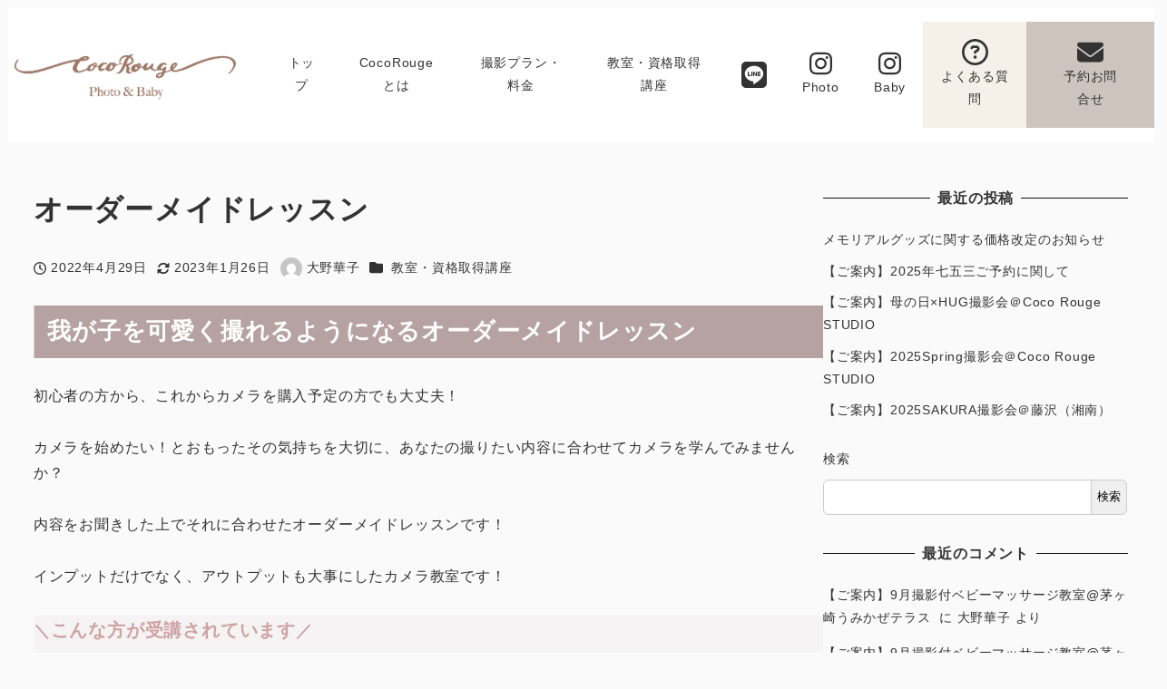

--- FILE ---
content_type: text/html; charset=UTF-8
request_url: https://cocorouge-hana.com/2022/04/29/%E3%82%AA%E3%83%BC%E3%83%80%E3%83%BC%E3%83%A1%E3%82%A4%E3%83%89%E3%83%AC%E3%83%83%E3%82%B9%E3%83%B3/
body_size: 23652
content:
<!DOCTYPE html>
<html lang="ja" data-sticky-footer="true" data-scrolled="false">

<head>
			<meta charset="UTF-8">
		<meta name="viewport" content="width=device-width, initial-scale=1, minimum-scale=1, viewport-fit=cover">
		<title>オーダーメイドレッスン &#8211; Coco Rouge</title>
<meta name='robots' content='max-image-preview:large' />
					<meta property="og:title" content="オーダーメイドレッスン">
		
					<meta property="og:type" content="article">
		
					<meta property="og:url" content="https://cocorouge-hana.com/2022/04/29/%e3%82%aa%e3%83%bc%e3%83%80%e3%83%bc%e3%83%a1%e3%82%a4%e3%83%89%e3%83%ac%e3%83%83%e3%82%b9%e3%83%b3/">
		
		
					<meta property="og:site_name" content="Coco Rouge">
		
					<meta property="og:description" content="我が子を可愛く撮れるようになるオーダーメイドレッスン 初心者の方から、これからカメラを購入予定の方でも大丈夫！&hellip;">
		
					<meta property="og:locale" content="ja_JP">
		
				<link rel='dns-prefetch' href='//www.googletagmanager.com' />
<link rel="alternate" type="application/rss+xml" title="Coco Rouge &raquo; フィード" href="https://cocorouge-hana.com/feed/" />
<link rel="alternate" type="application/rss+xml" title="Coco Rouge &raquo; コメントフィード" href="https://cocorouge-hana.com/comments/feed/" />
		<link rel="profile" href="http://gmpg.org/xfn/11">
												<link rel="alternate" title="oEmbed (JSON)" type="application/json+oembed" href="https://cocorouge-hana.com/wp-json/oembed/1.0/embed?url=https%3A%2F%2Fcocorouge-hana.com%2F2022%2F04%2F29%2F%25e3%2582%25aa%25e3%2583%25bc%25e3%2583%2580%25e3%2583%25bc%25e3%2583%25a1%25e3%2582%25a4%25e3%2583%2589%25e3%2583%25ac%25e3%2583%2583%25e3%2582%25b9%25e3%2583%25b3%2F" />
<link rel="alternate" title="oEmbed (XML)" type="text/xml+oembed" href="https://cocorouge-hana.com/wp-json/oembed/1.0/embed?url=https%3A%2F%2Fcocorouge-hana.com%2F2022%2F04%2F29%2F%25e3%2582%25aa%25e3%2583%25bc%25e3%2583%2580%25e3%2583%25bc%25e3%2583%25a1%25e3%2582%25a4%25e3%2583%2589%25e3%2583%25ac%25e3%2583%2583%25e3%2582%25b9%25e3%2583%25b3%2F&#038;format=xml" />
<style id='wp-img-auto-sizes-contain-inline-css' type='text/css'>
img:is([sizes=auto i],[sizes^="auto," i]){contain-intrinsic-size:3000px 1500px}
/*# sourceURL=wp-img-auto-sizes-contain-inline-css */
</style>
<link rel='stylesheet' id='sbi_styles-css' href='https://cocorouge-hana.com/wp-content/plugins/instagram-feed/css/sbi-styles.min.css?ver=6.2.6' type='text/css' media='all' />
<link rel='stylesheet' id='slick-carousel-css' href='https://cocorouge-hana.com/wp-content/themes/snow-monkey/vendor/inc2734/wp-awesome-widgets/src/assets/packages/slick-carousel/slick/slick.css?ver=1721995127' type='text/css' media='all' />
<link rel='stylesheet' id='slick-carousel-theme-css' href='https://cocorouge-hana.com/wp-content/themes/snow-monkey/vendor/inc2734/wp-awesome-widgets/src/assets/packages/slick-carousel/slick/slick-theme.css?ver=1721995127' type='text/css' media='all' />
<link rel='stylesheet' id='wp-awesome-widgets-css' href='https://cocorouge-hana.com/wp-content/themes/snow-monkey/vendor/inc2734/wp-awesome-widgets/src/assets/css/app.css?ver=1721995127' type='text/css' media='all' />
<link rel='stylesheet' id='wp-share-buttons-css' href='https://cocorouge-hana.com/wp-content/themes/snow-monkey/vendor/inc2734/wp-share-buttons/src/assets/css/wp-share-buttons.css?ver=1721995127' type='text/css' media='all' />
<link rel='stylesheet' id='wp-pure-css-gallery-css' href='https://cocorouge-hana.com/wp-content/themes/snow-monkey/vendor/inc2734/wp-pure-css-gallery/src/assets/css/wp-pure-css-gallery.css?ver=1721995127' type='text/css' media='all' />
<style id='wp-emoji-styles-inline-css' type='text/css'>

	img.wp-smiley, img.emoji {
		display: inline !important;
		border: none !important;
		box-shadow: none !important;
		height: 1em !important;
		width: 1em !important;
		margin: 0 0.07em !important;
		vertical-align: -0.1em !important;
		background: none !important;
		padding: 0 !important;
	}
/*# sourceURL=wp-emoji-styles-inline-css */
</style>
<style id='wp-block-library-inline-css' type='text/css'>
:root{--wp-block-synced-color:#7a00df;--wp-block-synced-color--rgb:122,0,223;--wp-bound-block-color:var(--wp-block-synced-color);--wp-editor-canvas-background:#ddd;--wp-admin-theme-color:#007cba;--wp-admin-theme-color--rgb:0,124,186;--wp-admin-theme-color-darker-10:#006ba1;--wp-admin-theme-color-darker-10--rgb:0,107,160.5;--wp-admin-theme-color-darker-20:#005a87;--wp-admin-theme-color-darker-20--rgb:0,90,135;--wp-admin-border-width-focus:2px}@media (min-resolution:192dpi){:root{--wp-admin-border-width-focus:1.5px}}.wp-element-button{cursor:pointer}:root .has-very-light-gray-background-color{background-color:#eee}:root .has-very-dark-gray-background-color{background-color:#313131}:root .has-very-light-gray-color{color:#eee}:root .has-very-dark-gray-color{color:#313131}:root .has-vivid-green-cyan-to-vivid-cyan-blue-gradient-background{background:linear-gradient(135deg,#00d084,#0693e3)}:root .has-purple-crush-gradient-background{background:linear-gradient(135deg,#34e2e4,#4721fb 50%,#ab1dfe)}:root .has-hazy-dawn-gradient-background{background:linear-gradient(135deg,#faaca8,#dad0ec)}:root .has-subdued-olive-gradient-background{background:linear-gradient(135deg,#fafae1,#67a671)}:root .has-atomic-cream-gradient-background{background:linear-gradient(135deg,#fdd79a,#004a59)}:root .has-nightshade-gradient-background{background:linear-gradient(135deg,#330968,#31cdcf)}:root .has-midnight-gradient-background{background:linear-gradient(135deg,#020381,#2874fc)}:root{--wp--preset--font-size--normal:16px;--wp--preset--font-size--huge:42px}.has-regular-font-size{font-size:1em}.has-larger-font-size{font-size:2.625em}.has-normal-font-size{font-size:var(--wp--preset--font-size--normal)}.has-huge-font-size{font-size:var(--wp--preset--font-size--huge)}.has-text-align-center{text-align:center}.has-text-align-left{text-align:left}.has-text-align-right{text-align:right}.has-fit-text{white-space:nowrap!important}#end-resizable-editor-section{display:none}.aligncenter{clear:both}.items-justified-left{justify-content:flex-start}.items-justified-center{justify-content:center}.items-justified-right{justify-content:flex-end}.items-justified-space-between{justify-content:space-between}.screen-reader-text{border:0;clip-path:inset(50%);height:1px;margin:-1px;overflow:hidden;padding:0;position:absolute;width:1px;word-wrap:normal!important}.screen-reader-text:focus{background-color:#ddd;clip-path:none;color:#444;display:block;font-size:1em;height:auto;left:5px;line-height:normal;padding:15px 23px 14px;text-decoration:none;top:5px;width:auto;z-index:100000}html :where(.has-border-color){border-style:solid}html :where([style*=border-top-color]){border-top-style:solid}html :where([style*=border-right-color]){border-right-style:solid}html :where([style*=border-bottom-color]){border-bottom-style:solid}html :where([style*=border-left-color]){border-left-style:solid}html :where([style*=border-width]){border-style:solid}html :where([style*=border-top-width]){border-top-style:solid}html :where([style*=border-right-width]){border-right-style:solid}html :where([style*=border-bottom-width]){border-bottom-style:solid}html :where([style*=border-left-width]){border-left-style:solid}html :where(img[class*=wp-image-]){height:auto;max-width:100%}:where(figure){margin:0 0 1em}html :where(.is-position-sticky){--wp-admin--admin-bar--position-offset:var(--wp-admin--admin-bar--height,0px)}@media screen and (max-width:600px){html :where(.is-position-sticky){--wp-admin--admin-bar--position-offset:0px}}

/*# sourceURL=wp-block-library-inline-css */
</style><style id='wp-block-archives-inline-css' type='text/css'>
.wp-block-archives{box-sizing:border-box}.wp-block-archives-dropdown label{display:block}
/*# sourceURL=https://cocorouge-hana.com/wp-includes/blocks/archives/style.min.css */
</style>
<style id='wp-block-categories-inline-css' type='text/css'>
.wp-block-categories{box-sizing:border-box}.wp-block-categories.alignleft{margin-right:2em}.wp-block-categories.alignright{margin-left:2em}.wp-block-categories.wp-block-categories-dropdown.aligncenter{text-align:center}.wp-block-categories .wp-block-categories__label{display:block;width:100%}
/*# sourceURL=https://cocorouge-hana.com/wp-includes/blocks/categories/style.min.css */
</style>
<style id='wp-block-cover-inline-css' type='text/css'>
.wp-block-cover,.wp-block-cover-image{align-items:center;background-position:50%;box-sizing:border-box;display:flex;justify-content:center;min-height:430px;overflow:hidden;overflow:clip;padding:1em;position:relative}.wp-block-cover .has-background-dim:not([class*=-background-color]),.wp-block-cover-image .has-background-dim:not([class*=-background-color]),.wp-block-cover-image.has-background-dim:not([class*=-background-color]),.wp-block-cover.has-background-dim:not([class*=-background-color]){background-color:#000}.wp-block-cover .has-background-dim.has-background-gradient,.wp-block-cover-image .has-background-dim.has-background-gradient{background-color:initial}.wp-block-cover-image.has-background-dim:before,.wp-block-cover.has-background-dim:before{background-color:inherit;content:""}.wp-block-cover .wp-block-cover__background,.wp-block-cover .wp-block-cover__gradient-background,.wp-block-cover-image .wp-block-cover__background,.wp-block-cover-image .wp-block-cover__gradient-background,.wp-block-cover-image.has-background-dim:not(.has-background-gradient):before,.wp-block-cover.has-background-dim:not(.has-background-gradient):before{bottom:0;left:0;opacity:.5;position:absolute;right:0;top:0}.wp-block-cover-image.has-background-dim.has-background-dim-10 .wp-block-cover__background,.wp-block-cover-image.has-background-dim.has-background-dim-10 .wp-block-cover__gradient-background,.wp-block-cover-image.has-background-dim.has-background-dim-10:not(.has-background-gradient):before,.wp-block-cover.has-background-dim.has-background-dim-10 .wp-block-cover__background,.wp-block-cover.has-background-dim.has-background-dim-10 .wp-block-cover__gradient-background,.wp-block-cover.has-background-dim.has-background-dim-10:not(.has-background-gradient):before{opacity:.1}.wp-block-cover-image.has-background-dim.has-background-dim-20 .wp-block-cover__background,.wp-block-cover-image.has-background-dim.has-background-dim-20 .wp-block-cover__gradient-background,.wp-block-cover-image.has-background-dim.has-background-dim-20:not(.has-background-gradient):before,.wp-block-cover.has-background-dim.has-background-dim-20 .wp-block-cover__background,.wp-block-cover.has-background-dim.has-background-dim-20 .wp-block-cover__gradient-background,.wp-block-cover.has-background-dim.has-background-dim-20:not(.has-background-gradient):before{opacity:.2}.wp-block-cover-image.has-background-dim.has-background-dim-30 .wp-block-cover__background,.wp-block-cover-image.has-background-dim.has-background-dim-30 .wp-block-cover__gradient-background,.wp-block-cover-image.has-background-dim.has-background-dim-30:not(.has-background-gradient):before,.wp-block-cover.has-background-dim.has-background-dim-30 .wp-block-cover__background,.wp-block-cover.has-background-dim.has-background-dim-30 .wp-block-cover__gradient-background,.wp-block-cover.has-background-dim.has-background-dim-30:not(.has-background-gradient):before{opacity:.3}.wp-block-cover-image.has-background-dim.has-background-dim-40 .wp-block-cover__background,.wp-block-cover-image.has-background-dim.has-background-dim-40 .wp-block-cover__gradient-background,.wp-block-cover-image.has-background-dim.has-background-dim-40:not(.has-background-gradient):before,.wp-block-cover.has-background-dim.has-background-dim-40 .wp-block-cover__background,.wp-block-cover.has-background-dim.has-background-dim-40 .wp-block-cover__gradient-background,.wp-block-cover.has-background-dim.has-background-dim-40:not(.has-background-gradient):before{opacity:.4}.wp-block-cover-image.has-background-dim.has-background-dim-50 .wp-block-cover__background,.wp-block-cover-image.has-background-dim.has-background-dim-50 .wp-block-cover__gradient-background,.wp-block-cover-image.has-background-dim.has-background-dim-50:not(.has-background-gradient):before,.wp-block-cover.has-background-dim.has-background-dim-50 .wp-block-cover__background,.wp-block-cover.has-background-dim.has-background-dim-50 .wp-block-cover__gradient-background,.wp-block-cover.has-background-dim.has-background-dim-50:not(.has-background-gradient):before{opacity:.5}.wp-block-cover-image.has-background-dim.has-background-dim-60 .wp-block-cover__background,.wp-block-cover-image.has-background-dim.has-background-dim-60 .wp-block-cover__gradient-background,.wp-block-cover-image.has-background-dim.has-background-dim-60:not(.has-background-gradient):before,.wp-block-cover.has-background-dim.has-background-dim-60 .wp-block-cover__background,.wp-block-cover.has-background-dim.has-background-dim-60 .wp-block-cover__gradient-background,.wp-block-cover.has-background-dim.has-background-dim-60:not(.has-background-gradient):before{opacity:.6}.wp-block-cover-image.has-background-dim.has-background-dim-70 .wp-block-cover__background,.wp-block-cover-image.has-background-dim.has-background-dim-70 .wp-block-cover__gradient-background,.wp-block-cover-image.has-background-dim.has-background-dim-70:not(.has-background-gradient):before,.wp-block-cover.has-background-dim.has-background-dim-70 .wp-block-cover__background,.wp-block-cover.has-background-dim.has-background-dim-70 .wp-block-cover__gradient-background,.wp-block-cover.has-background-dim.has-background-dim-70:not(.has-background-gradient):before{opacity:.7}.wp-block-cover-image.has-background-dim.has-background-dim-80 .wp-block-cover__background,.wp-block-cover-image.has-background-dim.has-background-dim-80 .wp-block-cover__gradient-background,.wp-block-cover-image.has-background-dim.has-background-dim-80:not(.has-background-gradient):before,.wp-block-cover.has-background-dim.has-background-dim-80 .wp-block-cover__background,.wp-block-cover.has-background-dim.has-background-dim-80 .wp-block-cover__gradient-background,.wp-block-cover.has-background-dim.has-background-dim-80:not(.has-background-gradient):before{opacity:.8}.wp-block-cover-image.has-background-dim.has-background-dim-90 .wp-block-cover__background,.wp-block-cover-image.has-background-dim.has-background-dim-90 .wp-block-cover__gradient-background,.wp-block-cover-image.has-background-dim.has-background-dim-90:not(.has-background-gradient):before,.wp-block-cover.has-background-dim.has-background-dim-90 .wp-block-cover__background,.wp-block-cover.has-background-dim.has-background-dim-90 .wp-block-cover__gradient-background,.wp-block-cover.has-background-dim.has-background-dim-90:not(.has-background-gradient):before{opacity:.9}.wp-block-cover-image.has-background-dim.has-background-dim-100 .wp-block-cover__background,.wp-block-cover-image.has-background-dim.has-background-dim-100 .wp-block-cover__gradient-background,.wp-block-cover-image.has-background-dim.has-background-dim-100:not(.has-background-gradient):before,.wp-block-cover.has-background-dim.has-background-dim-100 .wp-block-cover__background,.wp-block-cover.has-background-dim.has-background-dim-100 .wp-block-cover__gradient-background,.wp-block-cover.has-background-dim.has-background-dim-100:not(.has-background-gradient):before{opacity:1}.wp-block-cover .wp-block-cover__background.has-background-dim.has-background-dim-0,.wp-block-cover .wp-block-cover__gradient-background.has-background-dim.has-background-dim-0,.wp-block-cover-image .wp-block-cover__background.has-background-dim.has-background-dim-0,.wp-block-cover-image .wp-block-cover__gradient-background.has-background-dim.has-background-dim-0{opacity:0}.wp-block-cover .wp-block-cover__background.has-background-dim.has-background-dim-10,.wp-block-cover .wp-block-cover__gradient-background.has-background-dim.has-background-dim-10,.wp-block-cover-image .wp-block-cover__background.has-background-dim.has-background-dim-10,.wp-block-cover-image .wp-block-cover__gradient-background.has-background-dim.has-background-dim-10{opacity:.1}.wp-block-cover .wp-block-cover__background.has-background-dim.has-background-dim-20,.wp-block-cover .wp-block-cover__gradient-background.has-background-dim.has-background-dim-20,.wp-block-cover-image .wp-block-cover__background.has-background-dim.has-background-dim-20,.wp-block-cover-image .wp-block-cover__gradient-background.has-background-dim.has-background-dim-20{opacity:.2}.wp-block-cover .wp-block-cover__background.has-background-dim.has-background-dim-30,.wp-block-cover .wp-block-cover__gradient-background.has-background-dim.has-background-dim-30,.wp-block-cover-image .wp-block-cover__background.has-background-dim.has-background-dim-30,.wp-block-cover-image .wp-block-cover__gradient-background.has-background-dim.has-background-dim-30{opacity:.3}.wp-block-cover .wp-block-cover__background.has-background-dim.has-background-dim-40,.wp-block-cover .wp-block-cover__gradient-background.has-background-dim.has-background-dim-40,.wp-block-cover-image .wp-block-cover__background.has-background-dim.has-background-dim-40,.wp-block-cover-image .wp-block-cover__gradient-background.has-background-dim.has-background-dim-40{opacity:.4}.wp-block-cover .wp-block-cover__background.has-background-dim.has-background-dim-50,.wp-block-cover .wp-block-cover__gradient-background.has-background-dim.has-background-dim-50,.wp-block-cover-image .wp-block-cover__background.has-background-dim.has-background-dim-50,.wp-block-cover-image .wp-block-cover__gradient-background.has-background-dim.has-background-dim-50{opacity:.5}.wp-block-cover .wp-block-cover__background.has-background-dim.has-background-dim-60,.wp-block-cover .wp-block-cover__gradient-background.has-background-dim.has-background-dim-60,.wp-block-cover-image .wp-block-cover__background.has-background-dim.has-background-dim-60,.wp-block-cover-image .wp-block-cover__gradient-background.has-background-dim.has-background-dim-60{opacity:.6}.wp-block-cover .wp-block-cover__background.has-background-dim.has-background-dim-70,.wp-block-cover .wp-block-cover__gradient-background.has-background-dim.has-background-dim-70,.wp-block-cover-image .wp-block-cover__background.has-background-dim.has-background-dim-70,.wp-block-cover-image .wp-block-cover__gradient-background.has-background-dim.has-background-dim-70{opacity:.7}.wp-block-cover .wp-block-cover__background.has-background-dim.has-background-dim-80,.wp-block-cover .wp-block-cover__gradient-background.has-background-dim.has-background-dim-80,.wp-block-cover-image .wp-block-cover__background.has-background-dim.has-background-dim-80,.wp-block-cover-image .wp-block-cover__gradient-background.has-background-dim.has-background-dim-80{opacity:.8}.wp-block-cover .wp-block-cover__background.has-background-dim.has-background-dim-90,.wp-block-cover .wp-block-cover__gradient-background.has-background-dim.has-background-dim-90,.wp-block-cover-image .wp-block-cover__background.has-background-dim.has-background-dim-90,.wp-block-cover-image .wp-block-cover__gradient-background.has-background-dim.has-background-dim-90{opacity:.9}.wp-block-cover .wp-block-cover__background.has-background-dim.has-background-dim-100,.wp-block-cover .wp-block-cover__gradient-background.has-background-dim.has-background-dim-100,.wp-block-cover-image .wp-block-cover__background.has-background-dim.has-background-dim-100,.wp-block-cover-image .wp-block-cover__gradient-background.has-background-dim.has-background-dim-100{opacity:1}.wp-block-cover-image.alignleft,.wp-block-cover-image.alignright,.wp-block-cover.alignleft,.wp-block-cover.alignright{max-width:420px;width:100%}.wp-block-cover-image.aligncenter,.wp-block-cover-image.alignleft,.wp-block-cover-image.alignright,.wp-block-cover.aligncenter,.wp-block-cover.alignleft,.wp-block-cover.alignright{display:flex}.wp-block-cover .wp-block-cover__inner-container,.wp-block-cover-image .wp-block-cover__inner-container{color:inherit;position:relative;width:100%}.wp-block-cover-image.is-position-top-left,.wp-block-cover.is-position-top-left{align-items:flex-start;justify-content:flex-start}.wp-block-cover-image.is-position-top-center,.wp-block-cover.is-position-top-center{align-items:flex-start;justify-content:center}.wp-block-cover-image.is-position-top-right,.wp-block-cover.is-position-top-right{align-items:flex-start;justify-content:flex-end}.wp-block-cover-image.is-position-center-left,.wp-block-cover.is-position-center-left{align-items:center;justify-content:flex-start}.wp-block-cover-image.is-position-center-center,.wp-block-cover.is-position-center-center{align-items:center;justify-content:center}.wp-block-cover-image.is-position-center-right,.wp-block-cover.is-position-center-right{align-items:center;justify-content:flex-end}.wp-block-cover-image.is-position-bottom-left,.wp-block-cover.is-position-bottom-left{align-items:flex-end;justify-content:flex-start}.wp-block-cover-image.is-position-bottom-center,.wp-block-cover.is-position-bottom-center{align-items:flex-end;justify-content:center}.wp-block-cover-image.is-position-bottom-right,.wp-block-cover.is-position-bottom-right{align-items:flex-end;justify-content:flex-end}.wp-block-cover-image.has-custom-content-position.has-custom-content-position .wp-block-cover__inner-container,.wp-block-cover.has-custom-content-position.has-custom-content-position .wp-block-cover__inner-container{margin:0}.wp-block-cover-image.has-custom-content-position.has-custom-content-position.is-position-bottom-left .wp-block-cover__inner-container,.wp-block-cover-image.has-custom-content-position.has-custom-content-position.is-position-bottom-right .wp-block-cover__inner-container,.wp-block-cover-image.has-custom-content-position.has-custom-content-position.is-position-center-left .wp-block-cover__inner-container,.wp-block-cover-image.has-custom-content-position.has-custom-content-position.is-position-center-right .wp-block-cover__inner-container,.wp-block-cover-image.has-custom-content-position.has-custom-content-position.is-position-top-left .wp-block-cover__inner-container,.wp-block-cover-image.has-custom-content-position.has-custom-content-position.is-position-top-right .wp-block-cover__inner-container,.wp-block-cover.has-custom-content-position.has-custom-content-position.is-position-bottom-left .wp-block-cover__inner-container,.wp-block-cover.has-custom-content-position.has-custom-content-position.is-position-bottom-right .wp-block-cover__inner-container,.wp-block-cover.has-custom-content-position.has-custom-content-position.is-position-center-left .wp-block-cover__inner-container,.wp-block-cover.has-custom-content-position.has-custom-content-position.is-position-center-right .wp-block-cover__inner-container,.wp-block-cover.has-custom-content-position.has-custom-content-position.is-position-top-left .wp-block-cover__inner-container,.wp-block-cover.has-custom-content-position.has-custom-content-position.is-position-top-right .wp-block-cover__inner-container{margin:0;width:auto}.wp-block-cover .wp-block-cover__image-background,.wp-block-cover video.wp-block-cover__video-background,.wp-block-cover-image .wp-block-cover__image-background,.wp-block-cover-image video.wp-block-cover__video-background{border:none;bottom:0;box-shadow:none;height:100%;left:0;margin:0;max-height:none;max-width:none;object-fit:cover;outline:none;padding:0;position:absolute;right:0;top:0;width:100%}.wp-block-cover-image.has-parallax,.wp-block-cover.has-parallax,.wp-block-cover__image-background.has-parallax,video.wp-block-cover__video-background.has-parallax{background-attachment:fixed;background-repeat:no-repeat;background-size:cover}@supports (-webkit-touch-callout:inherit){.wp-block-cover-image.has-parallax,.wp-block-cover.has-parallax,.wp-block-cover__image-background.has-parallax,video.wp-block-cover__video-background.has-parallax{background-attachment:scroll}}@media (prefers-reduced-motion:reduce){.wp-block-cover-image.has-parallax,.wp-block-cover.has-parallax,.wp-block-cover__image-background.has-parallax,video.wp-block-cover__video-background.has-parallax{background-attachment:scroll}}.wp-block-cover-image.is-repeated,.wp-block-cover.is-repeated,.wp-block-cover__image-background.is-repeated,video.wp-block-cover__video-background.is-repeated{background-repeat:repeat;background-size:auto}.wp-block-cover-image-text,.wp-block-cover-image-text a,.wp-block-cover-image-text a:active,.wp-block-cover-image-text a:focus,.wp-block-cover-image-text a:hover,.wp-block-cover-text,.wp-block-cover-text a,.wp-block-cover-text a:active,.wp-block-cover-text a:focus,.wp-block-cover-text a:hover,section.wp-block-cover-image h2,section.wp-block-cover-image h2 a,section.wp-block-cover-image h2 a:active,section.wp-block-cover-image h2 a:focus,section.wp-block-cover-image h2 a:hover{color:#fff}.wp-block-cover-image .wp-block-cover.has-left-content{justify-content:flex-start}.wp-block-cover-image .wp-block-cover.has-right-content{justify-content:flex-end}.wp-block-cover-image.has-left-content .wp-block-cover-image-text,.wp-block-cover.has-left-content .wp-block-cover-text,section.wp-block-cover-image.has-left-content>h2{margin-left:0;text-align:left}.wp-block-cover-image.has-right-content .wp-block-cover-image-text,.wp-block-cover.has-right-content .wp-block-cover-text,section.wp-block-cover-image.has-right-content>h2{margin-right:0;text-align:right}.wp-block-cover .wp-block-cover-text,.wp-block-cover-image .wp-block-cover-image-text,section.wp-block-cover-image>h2{font-size:2em;line-height:1.25;margin-bottom:0;max-width:840px;padding:.44em;text-align:center;z-index:1}:where(.wp-block-cover-image:not(.has-text-color)),:where(.wp-block-cover:not(.has-text-color)){color:#fff}:where(.wp-block-cover-image.is-light:not(.has-text-color)),:where(.wp-block-cover.is-light:not(.has-text-color)){color:#000}:root :where(.wp-block-cover h1:not(.has-text-color)),:root :where(.wp-block-cover h2:not(.has-text-color)),:root :where(.wp-block-cover h3:not(.has-text-color)),:root :where(.wp-block-cover h4:not(.has-text-color)),:root :where(.wp-block-cover h5:not(.has-text-color)),:root :where(.wp-block-cover h6:not(.has-text-color)),:root :where(.wp-block-cover p:not(.has-text-color)){color:inherit}body:not(.editor-styles-wrapper) .wp-block-cover:not(.wp-block-cover:has(.wp-block-cover__background+.wp-block-cover__inner-container)) .wp-block-cover__image-background,body:not(.editor-styles-wrapper) .wp-block-cover:not(.wp-block-cover:has(.wp-block-cover__background+.wp-block-cover__inner-container)) .wp-block-cover__video-background{z-index:0}body:not(.editor-styles-wrapper) .wp-block-cover:not(.wp-block-cover:has(.wp-block-cover__background+.wp-block-cover__inner-container)) .wp-block-cover__background,body:not(.editor-styles-wrapper) .wp-block-cover:not(.wp-block-cover:has(.wp-block-cover__background+.wp-block-cover__inner-container)) .wp-block-cover__gradient-background,body:not(.editor-styles-wrapper) .wp-block-cover:not(.wp-block-cover:has(.wp-block-cover__background+.wp-block-cover__inner-container)) .wp-block-cover__inner-container,body:not(.editor-styles-wrapper) .wp-block-cover:not(.wp-block-cover:has(.wp-block-cover__background+.wp-block-cover__inner-container)).has-background-dim:not(.has-background-gradient):before{z-index:1}.has-modal-open body:not(.editor-styles-wrapper) .wp-block-cover:not(.wp-block-cover:has(.wp-block-cover__background+.wp-block-cover__inner-container)) .wp-block-cover__inner-container{z-index:auto}
/*# sourceURL=https://cocorouge-hana.com/wp-includes/blocks/cover/style.min.css */
</style>
<style id='wp-block-heading-inline-css' type='text/css'>
h1:where(.wp-block-heading).has-background,h2:where(.wp-block-heading).has-background,h3:where(.wp-block-heading).has-background,h4:where(.wp-block-heading).has-background,h5:where(.wp-block-heading).has-background,h6:where(.wp-block-heading).has-background{padding:1.25em 2.375em}h1.has-text-align-left[style*=writing-mode]:where([style*=vertical-lr]),h1.has-text-align-right[style*=writing-mode]:where([style*=vertical-rl]),h2.has-text-align-left[style*=writing-mode]:where([style*=vertical-lr]),h2.has-text-align-right[style*=writing-mode]:where([style*=vertical-rl]),h3.has-text-align-left[style*=writing-mode]:where([style*=vertical-lr]),h3.has-text-align-right[style*=writing-mode]:where([style*=vertical-rl]),h4.has-text-align-left[style*=writing-mode]:where([style*=vertical-lr]),h4.has-text-align-right[style*=writing-mode]:where([style*=vertical-rl]),h5.has-text-align-left[style*=writing-mode]:where([style*=vertical-lr]),h5.has-text-align-right[style*=writing-mode]:where([style*=vertical-rl]),h6.has-text-align-left[style*=writing-mode]:where([style*=vertical-lr]),h6.has-text-align-right[style*=writing-mode]:where([style*=vertical-rl]){rotate:180deg}
/*# sourceURL=https://cocorouge-hana.com/wp-includes/blocks/heading/style.min.css */
</style>
<style id='wp-block-latest-comments-inline-css' type='text/css'>
ol.wp-block-latest-comments{box-sizing:border-box;margin-left:0}:where(.wp-block-latest-comments:not([style*=line-height] .wp-block-latest-comments__comment)){line-height:1.1}:where(.wp-block-latest-comments:not([style*=line-height] .wp-block-latest-comments__comment-excerpt p)){line-height:1.8}.has-dates :where(.wp-block-latest-comments:not([style*=line-height])),.has-excerpts :where(.wp-block-latest-comments:not([style*=line-height])){line-height:1.5}.wp-block-latest-comments .wp-block-latest-comments{padding-left:0}.wp-block-latest-comments__comment{list-style:none;margin-bottom:1em}.has-avatars .wp-block-latest-comments__comment{list-style:none;min-height:2.25em}.has-avatars .wp-block-latest-comments__comment .wp-block-latest-comments__comment-excerpt,.has-avatars .wp-block-latest-comments__comment .wp-block-latest-comments__comment-meta{margin-left:3.25em}.wp-block-latest-comments__comment-excerpt p{font-size:.875em;margin:.36em 0 1.4em}.wp-block-latest-comments__comment-date{display:block;font-size:.75em}.wp-block-latest-comments .avatar,.wp-block-latest-comments__comment-avatar{border-radius:1.5em;display:block;float:left;height:2.5em;margin-right:.75em;width:2.5em}.wp-block-latest-comments[class*=-font-size] a,.wp-block-latest-comments[style*=font-size] a{font-size:inherit}
/*# sourceURL=https://cocorouge-hana.com/wp-includes/blocks/latest-comments/style.min.css */
</style>
<style id='wp-block-latest-posts-inline-css' type='text/css'>
.wp-block-latest-posts{box-sizing:border-box}.wp-block-latest-posts.alignleft{margin-right:2em}.wp-block-latest-posts.alignright{margin-left:2em}.wp-block-latest-posts.wp-block-latest-posts__list{list-style:none}.wp-block-latest-posts.wp-block-latest-posts__list li{clear:both;overflow-wrap:break-word}.wp-block-latest-posts.is-grid{display:flex;flex-wrap:wrap}.wp-block-latest-posts.is-grid li{margin:0 1.25em 1.25em 0;width:100%}@media (min-width:600px){.wp-block-latest-posts.columns-2 li{width:calc(50% - .625em)}.wp-block-latest-posts.columns-2 li:nth-child(2n){margin-right:0}.wp-block-latest-posts.columns-3 li{width:calc(33.33333% - .83333em)}.wp-block-latest-posts.columns-3 li:nth-child(3n){margin-right:0}.wp-block-latest-posts.columns-4 li{width:calc(25% - .9375em)}.wp-block-latest-posts.columns-4 li:nth-child(4n){margin-right:0}.wp-block-latest-posts.columns-5 li{width:calc(20% - 1em)}.wp-block-latest-posts.columns-5 li:nth-child(5n){margin-right:0}.wp-block-latest-posts.columns-6 li{width:calc(16.66667% - 1.04167em)}.wp-block-latest-posts.columns-6 li:nth-child(6n){margin-right:0}}:root :where(.wp-block-latest-posts.is-grid){padding:0}:root :where(.wp-block-latest-posts.wp-block-latest-posts__list){padding-left:0}.wp-block-latest-posts__post-author,.wp-block-latest-posts__post-date{display:block;font-size:.8125em}.wp-block-latest-posts__post-excerpt,.wp-block-latest-posts__post-full-content{margin-bottom:1em;margin-top:.5em}.wp-block-latest-posts__featured-image a{display:inline-block}.wp-block-latest-posts__featured-image img{height:auto;max-width:100%;width:auto}.wp-block-latest-posts__featured-image.alignleft{float:left;margin-right:1em}.wp-block-latest-posts__featured-image.alignright{float:right;margin-left:1em}.wp-block-latest-posts__featured-image.aligncenter{margin-bottom:1em;text-align:center}
/*# sourceURL=https://cocorouge-hana.com/wp-includes/blocks/latest-posts/style.min.css */
</style>
<style id='wp-block-list-inline-css' type='text/css'>
ol,ul{box-sizing:border-box}:root :where(.wp-block-list.has-background){padding:1.25em 2.375em}
/*# sourceURL=https://cocorouge-hana.com/wp-includes/blocks/list/style.min.css */
</style>
<style id='wp-block-search-inline-css' type='text/css'>
.wp-block-search__button{margin-left:10px;word-break:normal}.wp-block-search__button.has-icon{line-height:0}.wp-block-search__button svg{height:1.25em;min-height:24px;min-width:24px;width:1.25em;fill:currentColor;vertical-align:text-bottom}:where(.wp-block-search__button){border:1px solid #ccc;padding:6px 10px}.wp-block-search__inside-wrapper{display:flex;flex:auto;flex-wrap:nowrap;max-width:100%}.wp-block-search__label{width:100%}.wp-block-search.wp-block-search__button-only .wp-block-search__button{box-sizing:border-box;display:flex;flex-shrink:0;justify-content:center;margin-left:0;max-width:100%}.wp-block-search.wp-block-search__button-only .wp-block-search__inside-wrapper{min-width:0!important;transition-property:width}.wp-block-search.wp-block-search__button-only .wp-block-search__input{flex-basis:100%;transition-duration:.3s}.wp-block-search.wp-block-search__button-only.wp-block-search__searchfield-hidden,.wp-block-search.wp-block-search__button-only.wp-block-search__searchfield-hidden .wp-block-search__inside-wrapper{overflow:hidden}.wp-block-search.wp-block-search__button-only.wp-block-search__searchfield-hidden .wp-block-search__input{border-left-width:0!important;border-right-width:0!important;flex-basis:0;flex-grow:0;margin:0;min-width:0!important;padding-left:0!important;padding-right:0!important;width:0!important}:where(.wp-block-search__input){appearance:none;border:1px solid #949494;flex-grow:1;font-family:inherit;font-size:inherit;font-style:inherit;font-weight:inherit;letter-spacing:inherit;line-height:inherit;margin-left:0;margin-right:0;min-width:3rem;padding:8px;text-decoration:unset!important;text-transform:inherit}:where(.wp-block-search__button-inside .wp-block-search__inside-wrapper){background-color:#fff;border:1px solid #949494;box-sizing:border-box;padding:4px}:where(.wp-block-search__button-inside .wp-block-search__inside-wrapper) .wp-block-search__input{border:none;border-radius:0;padding:0 4px}:where(.wp-block-search__button-inside .wp-block-search__inside-wrapper) .wp-block-search__input:focus{outline:none}:where(.wp-block-search__button-inside .wp-block-search__inside-wrapper) :where(.wp-block-search__button){padding:4px 8px}.wp-block-search.aligncenter .wp-block-search__inside-wrapper{margin:auto}.wp-block[data-align=right] .wp-block-search.wp-block-search__button-only .wp-block-search__inside-wrapper{float:right}
/*# sourceURL=https://cocorouge-hana.com/wp-includes/blocks/search/style.min.css */
</style>
<style id='wp-block-columns-inline-css' type='text/css'>
.wp-block-columns{box-sizing:border-box;display:flex;flex-wrap:wrap!important}@media (min-width:782px){.wp-block-columns{flex-wrap:nowrap!important}}.wp-block-columns{align-items:normal!important}.wp-block-columns.are-vertically-aligned-top{align-items:flex-start}.wp-block-columns.are-vertically-aligned-center{align-items:center}.wp-block-columns.are-vertically-aligned-bottom{align-items:flex-end}@media (max-width:781px){.wp-block-columns:not(.is-not-stacked-on-mobile)>.wp-block-column{flex-basis:100%!important}}@media (min-width:782px){.wp-block-columns:not(.is-not-stacked-on-mobile)>.wp-block-column{flex-basis:0;flex-grow:1}.wp-block-columns:not(.is-not-stacked-on-mobile)>.wp-block-column[style*=flex-basis]{flex-grow:0}}.wp-block-columns.is-not-stacked-on-mobile{flex-wrap:nowrap!important}.wp-block-columns.is-not-stacked-on-mobile>.wp-block-column{flex-basis:0;flex-grow:1}.wp-block-columns.is-not-stacked-on-mobile>.wp-block-column[style*=flex-basis]{flex-grow:0}:where(.wp-block-columns){margin-bottom:1.75em}:where(.wp-block-columns.has-background){padding:1.25em 2.375em}.wp-block-column{flex-grow:1;min-width:0;overflow-wrap:break-word;word-break:break-word}.wp-block-column.is-vertically-aligned-top{align-self:flex-start}.wp-block-column.is-vertically-aligned-center{align-self:center}.wp-block-column.is-vertically-aligned-bottom{align-self:flex-end}.wp-block-column.is-vertically-aligned-stretch{align-self:stretch}.wp-block-column.is-vertically-aligned-bottom,.wp-block-column.is-vertically-aligned-center,.wp-block-column.is-vertically-aligned-top{width:100%}
/*# sourceURL=https://cocorouge-hana.com/wp-includes/blocks/columns/style.min.css */
</style>
<style id='wp-block-group-inline-css' type='text/css'>
.wp-block-group{box-sizing:border-box}:where(.wp-block-group.wp-block-group-is-layout-constrained){position:relative}
/*# sourceURL=https://cocorouge-hana.com/wp-includes/blocks/group/style.min.css */
</style>
<style id='wp-block-paragraph-inline-css' type='text/css'>
.is-small-text{font-size:.875em}.is-regular-text{font-size:1em}.is-large-text{font-size:2.25em}.is-larger-text{font-size:3em}.has-drop-cap:not(:focus):first-letter{float:left;font-size:8.4em;font-style:normal;font-weight:100;line-height:.68;margin:.05em .1em 0 0;text-transform:uppercase}body.rtl .has-drop-cap:not(:focus):first-letter{float:none;margin-left:.1em}p.has-drop-cap.has-background{overflow:hidden}:root :where(p.has-background){padding:1.25em 2.375em}:where(p.has-text-color:not(.has-link-color)) a{color:inherit}p.has-text-align-left[style*="writing-mode:vertical-lr"],p.has-text-align-right[style*="writing-mode:vertical-rl"]{rotate:180deg}
/*# sourceURL=https://cocorouge-hana.com/wp-includes/blocks/paragraph/style.min.css */
</style>
<style id='global-styles-inline-css' type='text/css'>
:root{--wp--preset--aspect-ratio--square: 1;--wp--preset--aspect-ratio--4-3: 4/3;--wp--preset--aspect-ratio--3-4: 3/4;--wp--preset--aspect-ratio--3-2: 3/2;--wp--preset--aspect-ratio--2-3: 2/3;--wp--preset--aspect-ratio--16-9: 16/9;--wp--preset--aspect-ratio--9-16: 9/16;--wp--preset--color--black: #000000;--wp--preset--color--cyan-bluish-gray: #abb8c3;--wp--preset--color--white: #ffffff;--wp--preset--color--pale-pink: #f78da7;--wp--preset--color--vivid-red: #cf2e2e;--wp--preset--color--luminous-vivid-orange: #ff6900;--wp--preset--color--luminous-vivid-amber: #fcb900;--wp--preset--color--light-green-cyan: #7bdcb5;--wp--preset--color--vivid-green-cyan: #00d084;--wp--preset--color--pale-cyan-blue: #8ed1fc;--wp--preset--color--vivid-cyan-blue: #0693e3;--wp--preset--color--vivid-purple: #9b51e0;--wp--preset--color--sm-accent: var(--accent-color);--wp--preset--color--sm-sub-accent: var(--sub-accent-color);--wp--preset--color--sm-text: var(--_color-text);--wp--preset--color--sm-text-alt: var(--_color-white);--wp--preset--color--sm-lightest-gray: var(--_lightest-color-gray);--wp--preset--color--sm-lighter-gray: var(--_lighter-color-gray);--wp--preset--color--sm-light-gray: var(--_light-color-gray);--wp--preset--color--sm-gray: var(--_color-gray);--wp--preset--color--sm-dark-gray: var(--_dark-color-gray);--wp--preset--color--sm-darker-gray: var(--_darker-color-gray);--wp--preset--color--sm-darkest-gray: var(--_darkest-color-gray);--wp--preset--gradient--vivid-cyan-blue-to-vivid-purple: linear-gradient(135deg,rgb(6,147,227) 0%,rgb(155,81,224) 100%);--wp--preset--gradient--light-green-cyan-to-vivid-green-cyan: linear-gradient(135deg,rgb(122,220,180) 0%,rgb(0,208,130) 100%);--wp--preset--gradient--luminous-vivid-amber-to-luminous-vivid-orange: linear-gradient(135deg,rgb(252,185,0) 0%,rgb(255,105,0) 100%);--wp--preset--gradient--luminous-vivid-orange-to-vivid-red: linear-gradient(135deg,rgb(255,105,0) 0%,rgb(207,46,46) 100%);--wp--preset--gradient--very-light-gray-to-cyan-bluish-gray: linear-gradient(135deg,rgb(238,238,238) 0%,rgb(169,184,195) 100%);--wp--preset--gradient--cool-to-warm-spectrum: linear-gradient(135deg,rgb(74,234,220) 0%,rgb(151,120,209) 20%,rgb(207,42,186) 40%,rgb(238,44,130) 60%,rgb(251,105,98) 80%,rgb(254,248,76) 100%);--wp--preset--gradient--blush-light-purple: linear-gradient(135deg,rgb(255,206,236) 0%,rgb(152,150,240) 100%);--wp--preset--gradient--blush-bordeaux: linear-gradient(135deg,rgb(254,205,165) 0%,rgb(254,45,45) 50%,rgb(107,0,62) 100%);--wp--preset--gradient--luminous-dusk: linear-gradient(135deg,rgb(255,203,112) 0%,rgb(199,81,192) 50%,rgb(65,88,208) 100%);--wp--preset--gradient--pale-ocean: linear-gradient(135deg,rgb(255,245,203) 0%,rgb(182,227,212) 50%,rgb(51,167,181) 100%);--wp--preset--gradient--electric-grass: linear-gradient(135deg,rgb(202,248,128) 0%,rgb(113,206,126) 100%);--wp--preset--gradient--midnight: linear-gradient(135deg,rgb(2,3,129) 0%,rgb(40,116,252) 100%);--wp--preset--font-size--small: 13px;--wp--preset--font-size--medium: 20px;--wp--preset--font-size--large: 36px;--wp--preset--font-size--x-large: 42px;--wp--preset--font-size--sm-xs: 0.8rem;--wp--preset--font-size--sm-s: 0.88rem;--wp--preset--font-size--sm-m: 1rem;--wp--preset--font-size--sm-l: 1.14rem;--wp--preset--font-size--sm-xl: 1.33rem;--wp--preset--font-size--sm-2-xl: 1.6rem;--wp--preset--font-size--sm-3-xl: 2rem;--wp--preset--font-size--sm-4-xl: 2.66rem;--wp--preset--font-size--sm-5-xl: 4rem;--wp--preset--font-size--sm-6-xl: 8rem;--wp--preset--spacing--20: var(--_s-2);--wp--preset--spacing--30: var(--_s-1);--wp--preset--spacing--40: var(--_s1);--wp--preset--spacing--50: var(--_s2);--wp--preset--spacing--60: var(--_s3);--wp--preset--spacing--70: var(--_s4);--wp--preset--spacing--80: var(--_s5);--wp--preset--shadow--natural: 6px 6px 9px rgba(0, 0, 0, 0.2);--wp--preset--shadow--deep: 12px 12px 50px rgba(0, 0, 0, 0.4);--wp--preset--shadow--sharp: 6px 6px 0px rgba(0, 0, 0, 0.2);--wp--preset--shadow--outlined: 6px 6px 0px -3px rgb(255, 255, 255), 6px 6px rgb(0, 0, 0);--wp--preset--shadow--crisp: 6px 6px 0px rgb(0, 0, 0);--wp--custom--slim-width: 46rem;--wp--custom--content-max-width: var(--_global--container-max-width);--wp--custom--content-width: var(--wp--custom--content-max-width);--wp--custom--content-wide-width: calc(var(--wp--custom--content-width) + 240px);--wp--custom--has-sidebar-main-basis: var(--wp--custom--slim-width);--wp--custom--has-sidebar-sidebar-basis: 336px;}:root { --wp--style--global--content-size: var(--wp--custom--content-width);--wp--style--global--wide-size: var(--wp--custom--content-wide-width); }:where(body) { margin: 0; }.wp-site-blocks > .alignleft { float: left; margin-right: 2em; }.wp-site-blocks > .alignright { float: right; margin-left: 2em; }.wp-site-blocks > .aligncenter { justify-content: center; margin-left: auto; margin-right: auto; }:where(.wp-site-blocks) > * { margin-block-start: var(--_margin1); margin-block-end: 0; }:where(.wp-site-blocks) > :first-child { margin-block-start: 0; }:where(.wp-site-blocks) > :last-child { margin-block-end: 0; }:root { --wp--style--block-gap: var(--_margin1); }:root :where(.is-layout-flow) > :first-child{margin-block-start: 0;}:root :where(.is-layout-flow) > :last-child{margin-block-end: 0;}:root :where(.is-layout-flow) > *{margin-block-start: var(--_margin1);margin-block-end: 0;}:root :where(.is-layout-constrained) > :first-child{margin-block-start: 0;}:root :where(.is-layout-constrained) > :last-child{margin-block-end: 0;}:root :where(.is-layout-constrained) > *{margin-block-start: var(--_margin1);margin-block-end: 0;}:root :where(.is-layout-flex){gap: var(--_margin1);}:root :where(.is-layout-grid){gap: var(--_margin1);}.is-layout-flow > .alignleft{float: left;margin-inline-start: 0;margin-inline-end: 2em;}.is-layout-flow > .alignright{float: right;margin-inline-start: 2em;margin-inline-end: 0;}.is-layout-flow > .aligncenter{margin-left: auto !important;margin-right: auto !important;}.is-layout-constrained > .alignleft{float: left;margin-inline-start: 0;margin-inline-end: 2em;}.is-layout-constrained > .alignright{float: right;margin-inline-start: 2em;margin-inline-end: 0;}.is-layout-constrained > .aligncenter{margin-left: auto !important;margin-right: auto !important;}.is-layout-constrained > :where(:not(.alignleft):not(.alignright):not(.alignfull)){max-width: var(--wp--style--global--content-size);margin-left: auto !important;margin-right: auto !important;}.is-layout-constrained > .alignwide{max-width: var(--wp--style--global--wide-size);}body .is-layout-flex{display: flex;}.is-layout-flex{flex-wrap: wrap;align-items: center;}.is-layout-flex > :is(*, div){margin: 0;}body .is-layout-grid{display: grid;}.is-layout-grid > :is(*, div){margin: 0;}body{padding-top: 0px;padding-right: 0px;padding-bottom: 0px;padding-left: 0px;}a:where(:not(.wp-element-button)){color: var(--wp--preset--color--sm-accent);text-decoration: underline;}:root :where(.wp-element-button, .wp-block-button__link){background-color: var(--wp--preset--color--sm-accent);border-radius: var(--_global--border-radius);border-width: 0;color: var(--wp--preset--color--sm-text-alt);font-family: inherit;font-size: inherit;font-style: inherit;font-weight: inherit;letter-spacing: inherit;line-height: inherit;padding-top: calc(var(--_padding-1) * .5);padding-right: var(--_padding-1);padding-bottom: calc(var(--_padding-1) * .5);padding-left: var(--_padding-1);text-decoration: none;text-transform: inherit;}.has-black-color{color: var(--wp--preset--color--black) !important;}.has-cyan-bluish-gray-color{color: var(--wp--preset--color--cyan-bluish-gray) !important;}.has-white-color{color: var(--wp--preset--color--white) !important;}.has-pale-pink-color{color: var(--wp--preset--color--pale-pink) !important;}.has-vivid-red-color{color: var(--wp--preset--color--vivid-red) !important;}.has-luminous-vivid-orange-color{color: var(--wp--preset--color--luminous-vivid-orange) !important;}.has-luminous-vivid-amber-color{color: var(--wp--preset--color--luminous-vivid-amber) !important;}.has-light-green-cyan-color{color: var(--wp--preset--color--light-green-cyan) !important;}.has-vivid-green-cyan-color{color: var(--wp--preset--color--vivid-green-cyan) !important;}.has-pale-cyan-blue-color{color: var(--wp--preset--color--pale-cyan-blue) !important;}.has-vivid-cyan-blue-color{color: var(--wp--preset--color--vivid-cyan-blue) !important;}.has-vivid-purple-color{color: var(--wp--preset--color--vivid-purple) !important;}.has-sm-accent-color{color: var(--wp--preset--color--sm-accent) !important;}.has-sm-sub-accent-color{color: var(--wp--preset--color--sm-sub-accent) !important;}.has-sm-text-color{color: var(--wp--preset--color--sm-text) !important;}.has-sm-text-alt-color{color: var(--wp--preset--color--sm-text-alt) !important;}.has-sm-lightest-gray-color{color: var(--wp--preset--color--sm-lightest-gray) !important;}.has-sm-lighter-gray-color{color: var(--wp--preset--color--sm-lighter-gray) !important;}.has-sm-light-gray-color{color: var(--wp--preset--color--sm-light-gray) !important;}.has-sm-gray-color{color: var(--wp--preset--color--sm-gray) !important;}.has-sm-dark-gray-color{color: var(--wp--preset--color--sm-dark-gray) !important;}.has-sm-darker-gray-color{color: var(--wp--preset--color--sm-darker-gray) !important;}.has-sm-darkest-gray-color{color: var(--wp--preset--color--sm-darkest-gray) !important;}.has-black-background-color{background-color: var(--wp--preset--color--black) !important;}.has-cyan-bluish-gray-background-color{background-color: var(--wp--preset--color--cyan-bluish-gray) !important;}.has-white-background-color{background-color: var(--wp--preset--color--white) !important;}.has-pale-pink-background-color{background-color: var(--wp--preset--color--pale-pink) !important;}.has-vivid-red-background-color{background-color: var(--wp--preset--color--vivid-red) !important;}.has-luminous-vivid-orange-background-color{background-color: var(--wp--preset--color--luminous-vivid-orange) !important;}.has-luminous-vivid-amber-background-color{background-color: var(--wp--preset--color--luminous-vivid-amber) !important;}.has-light-green-cyan-background-color{background-color: var(--wp--preset--color--light-green-cyan) !important;}.has-vivid-green-cyan-background-color{background-color: var(--wp--preset--color--vivid-green-cyan) !important;}.has-pale-cyan-blue-background-color{background-color: var(--wp--preset--color--pale-cyan-blue) !important;}.has-vivid-cyan-blue-background-color{background-color: var(--wp--preset--color--vivid-cyan-blue) !important;}.has-vivid-purple-background-color{background-color: var(--wp--preset--color--vivid-purple) !important;}.has-sm-accent-background-color{background-color: var(--wp--preset--color--sm-accent) !important;}.has-sm-sub-accent-background-color{background-color: var(--wp--preset--color--sm-sub-accent) !important;}.has-sm-text-background-color{background-color: var(--wp--preset--color--sm-text) !important;}.has-sm-text-alt-background-color{background-color: var(--wp--preset--color--sm-text-alt) !important;}.has-sm-lightest-gray-background-color{background-color: var(--wp--preset--color--sm-lightest-gray) !important;}.has-sm-lighter-gray-background-color{background-color: var(--wp--preset--color--sm-lighter-gray) !important;}.has-sm-light-gray-background-color{background-color: var(--wp--preset--color--sm-light-gray) !important;}.has-sm-gray-background-color{background-color: var(--wp--preset--color--sm-gray) !important;}.has-sm-dark-gray-background-color{background-color: var(--wp--preset--color--sm-dark-gray) !important;}.has-sm-darker-gray-background-color{background-color: var(--wp--preset--color--sm-darker-gray) !important;}.has-sm-darkest-gray-background-color{background-color: var(--wp--preset--color--sm-darkest-gray) !important;}.has-black-border-color{border-color: var(--wp--preset--color--black) !important;}.has-cyan-bluish-gray-border-color{border-color: var(--wp--preset--color--cyan-bluish-gray) !important;}.has-white-border-color{border-color: var(--wp--preset--color--white) !important;}.has-pale-pink-border-color{border-color: var(--wp--preset--color--pale-pink) !important;}.has-vivid-red-border-color{border-color: var(--wp--preset--color--vivid-red) !important;}.has-luminous-vivid-orange-border-color{border-color: var(--wp--preset--color--luminous-vivid-orange) !important;}.has-luminous-vivid-amber-border-color{border-color: var(--wp--preset--color--luminous-vivid-amber) !important;}.has-light-green-cyan-border-color{border-color: var(--wp--preset--color--light-green-cyan) !important;}.has-vivid-green-cyan-border-color{border-color: var(--wp--preset--color--vivid-green-cyan) !important;}.has-pale-cyan-blue-border-color{border-color: var(--wp--preset--color--pale-cyan-blue) !important;}.has-vivid-cyan-blue-border-color{border-color: var(--wp--preset--color--vivid-cyan-blue) !important;}.has-vivid-purple-border-color{border-color: var(--wp--preset--color--vivid-purple) !important;}.has-sm-accent-border-color{border-color: var(--wp--preset--color--sm-accent) !important;}.has-sm-sub-accent-border-color{border-color: var(--wp--preset--color--sm-sub-accent) !important;}.has-sm-text-border-color{border-color: var(--wp--preset--color--sm-text) !important;}.has-sm-text-alt-border-color{border-color: var(--wp--preset--color--sm-text-alt) !important;}.has-sm-lightest-gray-border-color{border-color: var(--wp--preset--color--sm-lightest-gray) !important;}.has-sm-lighter-gray-border-color{border-color: var(--wp--preset--color--sm-lighter-gray) !important;}.has-sm-light-gray-border-color{border-color: var(--wp--preset--color--sm-light-gray) !important;}.has-sm-gray-border-color{border-color: var(--wp--preset--color--sm-gray) !important;}.has-sm-dark-gray-border-color{border-color: var(--wp--preset--color--sm-dark-gray) !important;}.has-sm-darker-gray-border-color{border-color: var(--wp--preset--color--sm-darker-gray) !important;}.has-sm-darkest-gray-border-color{border-color: var(--wp--preset--color--sm-darkest-gray) !important;}.has-vivid-cyan-blue-to-vivid-purple-gradient-background{background: var(--wp--preset--gradient--vivid-cyan-blue-to-vivid-purple) !important;}.has-light-green-cyan-to-vivid-green-cyan-gradient-background{background: var(--wp--preset--gradient--light-green-cyan-to-vivid-green-cyan) !important;}.has-luminous-vivid-amber-to-luminous-vivid-orange-gradient-background{background: var(--wp--preset--gradient--luminous-vivid-amber-to-luminous-vivid-orange) !important;}.has-luminous-vivid-orange-to-vivid-red-gradient-background{background: var(--wp--preset--gradient--luminous-vivid-orange-to-vivid-red) !important;}.has-very-light-gray-to-cyan-bluish-gray-gradient-background{background: var(--wp--preset--gradient--very-light-gray-to-cyan-bluish-gray) !important;}.has-cool-to-warm-spectrum-gradient-background{background: var(--wp--preset--gradient--cool-to-warm-spectrum) !important;}.has-blush-light-purple-gradient-background{background: var(--wp--preset--gradient--blush-light-purple) !important;}.has-blush-bordeaux-gradient-background{background: var(--wp--preset--gradient--blush-bordeaux) !important;}.has-luminous-dusk-gradient-background{background: var(--wp--preset--gradient--luminous-dusk) !important;}.has-pale-ocean-gradient-background{background: var(--wp--preset--gradient--pale-ocean) !important;}.has-electric-grass-gradient-background{background: var(--wp--preset--gradient--electric-grass) !important;}.has-midnight-gradient-background{background: var(--wp--preset--gradient--midnight) !important;}.has-small-font-size{font-size: var(--wp--preset--font-size--small) !important;}.has-medium-font-size{font-size: var(--wp--preset--font-size--medium) !important;}.has-large-font-size{font-size: var(--wp--preset--font-size--large) !important;}.has-x-large-font-size{font-size: var(--wp--preset--font-size--x-large) !important;}.has-sm-xs-font-size{font-size: var(--wp--preset--font-size--sm-xs) !important;}.has-sm-s-font-size{font-size: var(--wp--preset--font-size--sm-s) !important;}.has-sm-m-font-size{font-size: var(--wp--preset--font-size--sm-m) !important;}.has-sm-l-font-size{font-size: var(--wp--preset--font-size--sm-l) !important;}.has-sm-xl-font-size{font-size: var(--wp--preset--font-size--sm-xl) !important;}.has-sm-2-xl-font-size{font-size: var(--wp--preset--font-size--sm-2-xl) !important;}.has-sm-3-xl-font-size{font-size: var(--wp--preset--font-size--sm-3-xl) !important;}.has-sm-4-xl-font-size{font-size: var(--wp--preset--font-size--sm-4-xl) !important;}.has-sm-5-xl-font-size{font-size: var(--wp--preset--font-size--sm-5-xl) !important;}.has-sm-6-xl-font-size{font-size: var(--wp--preset--font-size--sm-6-xl) !important;}
:root :where(.wp-block-search .wp-element-button,.wp-block-search  .wp-block-button__link){background-color: var(--wp--preset--color--sm-text-alt);border-width: 1px;color: var(--wp--preset--color--sm-text);padding-top: var(--_padding-2);padding-right: var(--_padding-2);padding-bottom: var(--_padding-2);padding-left: var(--_padding-2);}
/*# sourceURL=global-styles-inline-css */
</style>
<style id='core-block-supports-inline-css' type='text/css'>
.wp-container-core-columns-is-layout-28f84493{flex-wrap:nowrap;}
/*# sourceURL=core-block-supports-inline-css */
</style>

<link rel='stylesheet' id='wp-like-me-box-css' href='https://cocorouge-hana.com/wp-content/themes/snow-monkey/vendor/inc2734/wp-like-me-box/src/assets/css/wp-like-me-box.css?ver=1721995127' type='text/css' media='all' />
<link rel='stylesheet' id='wp-oembed-blog-card-css' href='https://cocorouge-hana.com/wp-content/themes/snow-monkey/vendor/inc2734/wp-oembed-blog-card/src/assets/css/app.css?ver=1721995127' type='text/css' media='all' />
<link rel='stylesheet' id='spider-css' href='https://cocorouge-hana.com/wp-content/plugins/snow-monkey-blocks/dist/packages/spider/dist/css/spider.css?ver=1699444278' type='text/css' media='all' />
<link rel='stylesheet' id='snow-monkey-blocks-css' href='https://cocorouge-hana.com/wp-content/plugins/snow-monkey-blocks/dist/css/blocks.css?ver=1699444278' type='text/css' media='all' />
<link rel='stylesheet' id='snow-monkey-forms-css' href='https://cocorouge-hana.com/wp-content/plugins/snow-monkey-forms/dist/css/app.css?ver=1701176733' type='text/css' media='all' />
<link rel='stylesheet' id='snow-monkey-snow-monkey-forms-app-css' href='https://cocorouge-hana.com/wp-content/themes/snow-monkey/assets/css/dependency/snow-monkey-forms/app.css?ver=1721995127' type='text/css' media='all' />
<link rel='stylesheet' id='snow-monkey-snow-monkey-forms-theme-css' href='https://cocorouge-hana.com/wp-content/themes/snow-monkey/assets/css/dependency/snow-monkey-forms/app-theme.css?ver=1721995127' type='text/css' media='all' />
<link rel='stylesheet' id='snow-monkey-snow-monkey-blocks-app-css' href='https://cocorouge-hana.com/wp-content/themes/snow-monkey/assets/css/dependency/snow-monkey-blocks/app.css?ver=1721995127' type='text/css' media='all' />
<link rel='stylesheet' id='snow-monkey-snow-monkey-blocks-theme-css' href='https://cocorouge-hana.com/wp-content/themes/snow-monkey/assets/css/dependency/snow-monkey-blocks/app-theme.css?ver=1721995127' type='text/css' media='all' />
<link rel='stylesheet' id='snow-monkey-blocks-background-parallax-css' href='https://cocorouge-hana.com/wp-content/plugins/snow-monkey-blocks/dist/css/background-parallax.css?ver=1699444278' type='text/css' media='all' />
<link rel='stylesheet' id='snow-monkey-editor-css' href='https://cocorouge-hana.com/wp-content/plugins/snow-monkey-editor/dist/css/app.css?ver=1699444401' type='text/css' media='all' />
<link rel='stylesheet' id='snow-monkey-app-css' href='https://cocorouge-hana.com/wp-content/themes/snow-monkey/assets/css/app/app.css?ver=1721995127' type='text/css' media='all' />
<style id='snow-monkey-app-inline-css' type='text/css'>
input[type="email"],input[type="number"],input[type="password"],input[type="search"],input[type="tel"],input[type="text"],input[type="url"],textarea { font-size: 16px }
:root { --_margin-scale: 1;--_space: 1.8rem;--_space-unitless: 1.8;--accent-color: #dbd2c2;--wp--preset--color--accent-color: var(--accent-color);--dark-accent-color: #b5a382;--light-accent-color: #ffffff;--lighter-accent-color: #ffffff;--lightest-accent-color: #ffffff;--sub-accent-color: #707593;--wp--preset--color--sub-accent-color: var(--sub-accent-color);--dark-sub-accent-color: #444759;--light-sub-accent-color: #aaadbf;--lighter-sub-accent-color: #d1d3dd;--lightest-sub-accent-color: #dcdde4;--_half-leading: 0.4;--font-family: "Helvetica Neue",Arial,"Hiragino Kaku Gothic ProN","Hiragino Sans","BIZ UDPGothic",Meiryo,sans-serif;--_global--font-family: var(--font-family);--_global--font-size-px: 16px }
@media not all and (min-width: 1024px) { :root { --_global--container-margin: var(--_s-1) } }
html { letter-spacing: 0.05rem }
.p-infobar__inner { background-color: #dbd2c2 }
.p-infobar__content { color: #fff }
/*# sourceURL=snow-monkey-app-inline-css */
</style>
<link rel='stylesheet' id='snow-monkey-theme-css' href='https://cocorouge-hana.com/wp-content/themes/snow-monkey/assets/css/app/app-theme.css?ver=1721995127' type='text/css' media='all' />
<style id='snow-monkey-theme-inline-css' type='text/css'>
:root { --entry-content-h2-background-color: #f7f7f7;--entry-content-h2-padding: calc(var(--_space) * 0.25) calc(var(--_space) * 0.25) calc(var(--_space) * 0.25) calc(var(--_space) * 0.5);--entry-content-h3-border-bottom: 1px solid #eee;--entry-content-h3-padding: 0 0 calc(var(--_space) * 0.25);--widget-title-display: flex;--widget-title-flex-direction: row;--widget-title-align-items: center;--widget-title-justify-content: center;--widget-title-pseudo-display: block;--widget-title-pseudo-content: "";--widget-title-pseudo-height: 1px;--widget-title-pseudo-background-color: #111;--widget-title-pseudo-flex: 1 0 0%;--widget-title-pseudo-min-width: 20px;--widget-title-before-margin-right: .5em;--widget-title-after-margin-left: .5em }
body { --entry-content-h2-border-left: 1px solid var(--wp--preset--color--sm-accent) }
/*# sourceURL=snow-monkey-theme-inline-css */
</style>
<style id='snow-monkey-inline-css' type='text/css'>
.c-site-branding__title .custom-logo { width: 141px; }@media (min-width: 64em) { .c-site-branding__title .custom-logo { width: 282px; } }
/*# sourceURL=snow-monkey-inline-css */
</style>
<link rel='stylesheet' id='snow-monkey-child-master-css' href='https://cocorouge-hana.com/wp-content/themes/snow-monkey-child-master/style.css?ver=6.9' type='text/css' media='all' />
<link rel='stylesheet' id='snow-monkey-custom-widgets-app-css' href='https://cocorouge-hana.com/wp-content/themes/snow-monkey/assets/css/custom-widgets/app.css?ver=1721995127' type='text/css' media='all' />
<link rel='stylesheet' id='snow-monkey-custom-widgets-theme-css' href='https://cocorouge-hana.com/wp-content/themes/snow-monkey/assets/css/custom-widgets/app-theme.css?ver=1721995127' type='text/css' media='all' />
<style id='snow-monkey-custom-widgets-inline-css' type='text/css'>
.wpaw-site-branding__logo .custom-logo { width: 141px; }@media (min-width: 64em) { .wpaw-site-branding__logo .custom-logo { width: 282px; } }
/*# sourceURL=snow-monkey-custom-widgets-inline-css */
</style>
<link rel='stylesheet' id='snow-monkey-block-library-app-css' href='https://cocorouge-hana.com/wp-content/themes/snow-monkey/assets/css/block-library/app.css?ver=1721995127' type='text/css' media='all' />
<link rel='stylesheet' id='snow-monkey-block-library-theme-css' href='https://cocorouge-hana.com/wp-content/themes/snow-monkey/assets/css/block-library/app-theme.css?ver=1721995127' type='text/css' media='all' />
<script type="text/javascript" id="wp-oembed-blog-card-js-extra">
/* <![CDATA[ */
var WP_OEMBED_BLOG_CARD = {"endpoint":"https://cocorouge-hana.com/wp-json/wp-oembed-blog-card/v1"};
//# sourceURL=wp-oembed-blog-card-js-extra
/* ]]> */
</script>
<script type="text/javascript" src="https://cocorouge-hana.com/wp-content/themes/snow-monkey/vendor/inc2734/wp-oembed-blog-card/src/assets/js/app.js?ver=1721995127" id="wp-oembed-blog-card-js" defer="defer" data-wp-strategy="defer"></script>
<script type="text/javascript" src="https://cocorouge-hana.com/wp-content/themes/snow-monkey/vendor/inc2734/wp-contents-outline/src/assets/packages/@inc2734/contents-outline/dist/index.js?ver=1721995127" id="contents-outline-js" defer="defer" data-wp-strategy="defer"></script>
<script type="text/javascript" src="https://cocorouge-hana.com/wp-content/themes/snow-monkey/vendor/inc2734/wp-contents-outline/src/assets/js/app.js?ver=1721995127" id="wp-contents-outline-js" defer="defer" data-wp-strategy="defer"></script>
<script type="text/javascript" id="wp-share-buttons-js-extra">
/* <![CDATA[ */
var inc2734_wp_share_buttons = {"copy_success":"\u30b3\u30d4\u30fc\u3057\u307e\u3057\u305f\uff01","copy_failed":"\u30b3\u30d4\u30fc\u306b\u5931\u6557\u3057\u307e\u3057\u305f\uff01"};
//# sourceURL=wp-share-buttons-js-extra
/* ]]> */
</script>
<script type="text/javascript" src="https://cocorouge-hana.com/wp-content/themes/snow-monkey/vendor/inc2734/wp-share-buttons/src/assets/js/wp-share-buttons.js?ver=1721995127" id="wp-share-buttons-js" defer="defer" data-wp-strategy="defer"></script>
<script type="text/javascript" src="https://cocorouge-hana.com/wp-content/plugins/snow-monkey-blocks/dist/packages/spider/dist/js/spider.js?ver=1699444278" id="spider-js" defer="defer" data-wp-strategy="defer"></script>
<script type="text/javascript" src="https://cocorouge-hana.com/wp-content/themes/snow-monkey/assets/js/dependency/snow-monkey-blocks/app.js?ver=1721995127" id="snow-monkey-snow-monkey-blocks-js" defer="defer" data-wp-strategy="defer"></script>
<script type="text/javascript" src="https://cocorouge-hana.com/wp-content/plugins/snow-monkey-editor/dist/js/app.js?ver=1699444401" id="snow-monkey-editor-js" defer="defer" data-wp-strategy="defer"></script>
<script type="text/javascript" src="https://www.googletagmanager.com/gtag/js?id=G-SN8Z5TEY0C&amp;ver=1" id="inc2734-wp-seo-google-analytics-js"></script>
<script type="text/javascript" id="inc2734-wp-seo-google-analytics-js-after">
/* <![CDATA[ */
window.dataLayer = window.dataLayer || []; function gtag(){dataLayer.push(arguments)}; gtag('js', new Date()); gtag('config', 'G-SN8Z5TEY0C');
//# sourceURL=inc2734-wp-seo-google-analytics-js-after
/* ]]> */
</script>
<script type="text/javascript" src="https://cocorouge-hana.com/wp-content/themes/snow-monkey/assets/js/widgets.js?ver=1721995127" id="snow-monkey-widgets-js" defer="defer" data-wp-strategy="defer"></script>
<script type="text/javascript" src="https://cocorouge-hana.com/wp-content/themes/snow-monkey/assets/js/sidebar-sticky-widget-area.js?ver=1721995127" id="snow-monkey-sidebar-sticky-widget-area-js" defer="defer" data-wp-strategy="defer"></script>
<script type="text/javascript" src="https://cocorouge-hana.com/wp-content/themes/snow-monkey/assets/js/drop-nav.js?ver=1721995127" id="snow-monkey-drop-nav-js" defer="defer" data-wp-strategy="defer"></script>
<script type="text/javascript" src="https://cocorouge-hana.com/wp-content/themes/snow-monkey/assets/js/page-top.js?ver=1721995127" id="snow-monkey-page-top-js" defer="defer" data-wp-strategy="defer"></script>
<script type="text/javascript" src="https://cocorouge-hana.com/wp-content/themes/snow-monkey/assets/js/hash-nav.js?ver=1721995127" id="snow-monkey-hash-nav-js" defer="defer" data-wp-strategy="defer"></script>
<script type="text/javascript" src="https://cocorouge-hana.com/wp-content/themes/snow-monkey/assets/js/smooth-scroll.js?ver=1721995127" id="snow-monkey-smooth-scroll-js" defer="defer" data-wp-strategy="defer"></script>
<script type="text/javascript" id="snow-monkey-js-extra">
/* <![CDATA[ */
var snow_monkey = {"home_url":"https://cocorouge-hana.com","children_expander_open_label":"\u30b5\u30d6\u30e1\u30cb\u30e5\u30fc\u3092\u958b\u304f","children_expander_close_label":"\u30b5\u30d6\u30e1\u30cb\u30e5\u30fc\u3092\u9589\u3058\u308b"};
var inc2734_wp_share_buttons_facebook = {"endpoint":"https://cocorouge-hana.com/wp-admin/admin-ajax.php","action":"inc2734_wp_share_buttons_facebook","_ajax_nonce":"83a08c5cab"};
var inc2734_wp_share_buttons_twitter = {"endpoint":"https://cocorouge-hana.com/wp-admin/admin-ajax.php","action":"inc2734_wp_share_buttons_twitter","_ajax_nonce":"1ec0bec457"};
var inc2734_wp_share_buttons_hatena = {"endpoint":"https://cocorouge-hana.com/wp-admin/admin-ajax.php","action":"inc2734_wp_share_buttons_hatena","_ajax_nonce":"7c29af830c"};
var inc2734_wp_share_buttons_feedly = {"endpoint":"https://cocorouge-hana.com/wp-admin/admin-ajax.php","action":"inc2734_wp_share_buttons_feedly","_ajax_nonce":"8c143186e5"};
//# sourceURL=snow-monkey-js-extra
/* ]]> */
</script>
<script type="text/javascript" src="https://cocorouge-hana.com/wp-content/themes/snow-monkey/assets/js/app.js?ver=1721995127" id="snow-monkey-js" defer="defer" data-wp-strategy="defer"></script>
<script type="text/javascript" src="https://cocorouge-hana.com/wp-content/themes/snow-monkey/assets/packages/fontawesome-free/all.min.js?ver=1721995127" id="fontawesome6-js" defer="defer" data-wp-strategy="defer"></script>
<script type="text/javascript" src="https://cocorouge-hana.com/wp-content/themes/snow-monkey/assets/js/global-nav.js?ver=1721995127" id="snow-monkey-global-nav-js" defer="defer" data-wp-strategy="defer"></script>
<link rel="https://api.w.org/" href="https://cocorouge-hana.com/wp-json/" /><link rel="alternate" title="JSON" type="application/json" href="https://cocorouge-hana.com/wp-json/wp/v2/posts/1046" /><link rel="EditURI" type="application/rsd+xml" title="RSD" href="https://cocorouge-hana.com/xmlrpc.php?rsd" />
<meta name="generator" content="WordPress 6.9" />
<link rel="canonical" href="https://cocorouge-hana.com/2022/04/29/%e3%82%aa%e3%83%bc%e3%83%80%e3%83%bc%e3%83%a1%e3%82%a4%e3%83%89%e3%83%ac%e3%83%83%e3%82%b9%e3%83%b3/" />
<link rel='shortlink' href='https://cocorouge-hana.com/?p=1046' />
<link rel="preconnect" href="https://fonts.googleapis.com">
<link rel="preconnect" href="https://fonts.gstatic.com" crossorigin>
<link href="https://fonts.googleapis.com/css2?family=Satisfy&display=swap" rel="stylesheet">
				<script type="application/ld+json">
			{"@context":"http:\/\/schema.org","@type":"BlogPosting","headline":"\u30aa\u30fc\u30c0\u30fc\u30e1\u30a4\u30c9\u30ec\u30c3\u30b9\u30f3","author":{"@type":"Person","name":"\u5927\u91ce\u83ef\u5b50"},"publisher":{"@type":"Organization","url":"https:\/\/cocorouge-hana.com","name":"Coco Rouge","logo":{"@type":"ImageObject","url":"https:\/\/cocorouge-hana.com\/wp-content\/uploads\/2022\/02\/sitelogo.png"}},"mainEntityOfPage":{"@type":"WebPage","@id":"https:\/\/cocorouge-hana.com\/2022\/04\/29\/%e3%82%aa%e3%83%bc%e3%83%80%e3%83%bc%e3%83%a1%e3%82%a4%e3%83%89%e3%83%ac%e3%83%83%e3%82%b9%e3%83%b3\/"},"image":{"@type":"ImageObject","url":false},"datePublished":"2022-04-29T15:54:17+09:00","dateModified":"2023-01-26T16:23:38+09:00","description":"\u6211\u304c\u5b50\u3092\u53ef\u611b\u304f\u64ae\u308c\u308b\u3088\u3046\u306b\u306a\u308b\u30aa\u30fc\u30c0\u30fc\u30e1\u30a4\u30c9\u30ec\u30c3\u30b9\u30f3 \u521d\u5fc3\u8005\u306e\u65b9\u304b\u3089\u3001\u3053\u308c\u304b\u3089\u30ab\u30e1\u30e9\u3092\u8cfc\u5165\u4e88\u5b9a\u306e\u65b9\u3067\u3082\u5927\u4e08\u592b\uff01&hellip;"}		</script>
							<meta name="twitter:card" content="summary">
		
						<meta name="theme-color" content="#dbd2c2">
		<link rel="icon" href="https://cocorouge-hana.com/wp-content/uploads/2022/04/cropped-cocorouge-fav-32x32.jpg" sizes="32x32" />
<link rel="icon" href="https://cocorouge-hana.com/wp-content/uploads/2022/04/cropped-cocorouge-fav-192x192.jpg" sizes="192x192" />
<link rel="apple-touch-icon" href="https://cocorouge-hana.com/wp-content/uploads/2022/04/cropped-cocorouge-fav-180x180.jpg" />
<meta name="msapplication-TileImage" content="https://cocorouge-hana.com/wp-content/uploads/2022/04/cropped-cocorouge-fav-270x270.jpg" />
		<style type="text/css" id="wp-custom-css">
			@font-face{
  font-family: 'mame';
  src: url('wp-content/plugins/my-snow-monkey/font/Mamelon-3.5HiRegular.woff2') format('woff2'),url('wp-content/plugins/my-snow-monkey/font/Mamelon-3.5HiRegular.eot') format('eot');
}
body {
	background-color: #FAFAFA;
}
.c-drawer__inner {
	color: #333;
}
.c-drawer .c-ic-angle-right:before {
	border-color: #333;
}

.smb-section__title {
	font-family: 'Satisfy', cursive;
	font-size: 3rem;
	text-shadow: #ccc 1px 0 10px;
}
h1.smb-section__title {
	font-size: 4rem;
}
.smb-section__lede {
	font-size: 1rem;
	text-shadow: #ccc 1px 0 5px;
}
.c-entry__title {
	display: none;
}
.post .c-entry__title {
	display: block;
}

@media screen and (max-width: 42em) {
	h1.smb-section__title {
		font-size: 2.5rem;
	}
}

/* ---------------------------------
  *  header 
  * ---------------------------------*/
.c-section.p-section-front-page-content {
	padding-top:0;
}
.p-global-nav .c-navbar__item>a {
	font-weight: 300;
}

.p-global-nav .c-navbar__item:nth-of-type(8)>a {
	background-color: #F5F1E8;
}
.p-global-nav .c-navbar__item:nth-of-type(9)>a {
	background-color: #CCC4BD;
}
.p-global-nav .c-navbar__item:nth-of-type(6)>a span,
.p-global-nav .c-navbar__item:nth-of-type(7)>a span,
.p-global-nav .c-navbar__item:nth-of-type(8)>a span,
.p-global-nav .c-navbar__item:nth-of-type(9)>a span {
	flex-direction: column;
}

.p-global-nav .c-navbar__item:nth-of-type(9)>a span {
	padding: 0 15px;
}
.l-1row-header__branding {
	padding:0;
}
@media screen and (min-width: 64em) {
	.c-fluid-container {
		padding: 0;
	}
}
.p-global-nav .c-navbar__subitem>a {
	color: #333;
}

/* ---------------------------------
  *  footer 
  * ---------------------------------*/
.c-copyright--inverse {
	background-color: #BAB0A7;
	color: #1c1c1c;
}

.mamory-info-box {
	text-align: center;
}


/* bnrs */
.wp-block-separator {
	border-top: dashed #707070;
	background-color: transparent!important;
}

.insta-school a {
	color: #777;
}
.insta-school a:hover {
	color: #444;
}

/* ---------------------------------
  *  spider-slider
  * ---------------------------------*/

.smb-spider-slider .spider__slide:nth-of-type(1) .smb-spider-slider__item {
	top: 50%;
}
.smb-spider-slider .spider__slide:nth-of-type(2) .smb-spider-slider__item {
	top: 50%;
	text-align: right;
}
.smb-spider-slider .spider__slide:nth-of-type(3) .smb-spider-slider__item {
	bottom: 5%;
	text-align: center;
}
.smb-spider-slider .spider__slide:nth-of-type(4) .smb-spider-slider__item {
	bottom: 30%;
}
.smb-spider-slider .spider__slide:nth-of-type(5) .smb-spider-slider__item {
	bottom: 30%;
}
.smb-spider-slider .spider__slide:nth-of-type(6) .smb-spider-slider__item {
	top: 10%;
	text-align: right;
}

.smb-spider-slider__item__caption {
	font-family: mame;
	color: #777;
	font-size: 32px;
	text-shadow: #fff 1px 1px 4px;
	padding-left: 40px;
}
@media screen and (max-width: 40em) {
	.smb-spider-slider__item__caption {
		font-size: 12px;
		padding-left: 0px;
	}
}


/* ---------------------------------
  *  front page
  * ---------------------------------*/

.top-catch {
	font-family: mame;
	font-size: 24px;
	color: #666;
}

.smb-box {
	text-align: center;
	color: #333;
}
.home a {
	text-decoration: none!important;
}
.plan-num {
	position: absolute;
	top: -13%;
	left:0;
	right:0;
	z-index: 10;
	font-size: 32px;
	font-family: 'Satisfy', cursive;
}
@media screen and (max-width: 42em) {
	.plan-num {
	position: absolute;
	top: -5%;
	font-size: 20px;
}
}

.menu-btn .smb-btn {
  border: 3px solid #fff;
  padding-top: 1.8rem;
  padding-bottom: 1.8rem;
}

.menu-sec-sp img{
	transform: translatey(18px);
}

.feature-columns .wp-block-column {
	text-align: center;
}
.feature-circle {	
  position: relative;
  display: inline-block;
  width: 270px;
  height: 270px;
  border-radius: 50%;
  background: #fff;
	color: #1c1c1c;
	padding-top: 50px;
}

.feature-circle span {
  position: absolute;
  display: inline-block;
  left: 0;
  top: 50%;
  -webkit-transform: translateY(-50%);
  transform: translateY(-30%);
  width :270px;
  text-align: center;
}
@media (max-width: 40em) {
	.feature-circle {	
		width: 120px;
		height: 120px;
		border-radius: 50%;
		background: #fff;
		color: #1c1c1c;
		padding-top: 10px;
		font-size:12px;
	}

	.feature-circle span {
		position: absolute;
		display: inline-block;
		left: 0;
		top: 50%;
		-webkit-transform: translateY(-50%);
		transform: translateY(-40%);
		width :120px;
		text-align: center;
		font-size:10px;
	}
}

/* question */
.smb-accordion__item__title {
	background-color: #bab0a7
}
.page-id-198 .smb-section__title.smb-section-side-heading__title {
	font-size: inherit;
}

/* ----------------------
 * page
 * 
 * plan & price
 *
----------------------*/ 

.cr-menu-link {
	text-decoration: none;
	color: #291c06;
	text-align: center;
}
.cr-menu-link h3 {
	padding: 13px;
	font-size: 21px;
}
.cr-menu-link .cr-price {
	display: block;
	font-family: 'Satisfy', cursive;
	font-size: 30px;
}

.page-id-281 h2 {
	background-color: transparent;
	border-left: none;
	font-family: 'Satisfy', cursive;
	font-size: 48px;
}

.cr-step {
	position: relative;
	background-color: #faf9f5;
	padding: 40px;
}
.cr-step-circle {
	background-color: #bab0a7;
	position: absolute;
	border-radius: 50%;
	font-family: 'Satisfy', cursive;
	font-size: 21px;
	padding: 10px;
	color: #fff;
	top: -50px;
	left:0;
	right:0;
	margin: auto;
	width: 100px;
	height: 100px;
	text-align: center;
}
.cr-step-circle span {
	display: block;
}
.cr-step-circle span.circle-num {
	font-size: 48px;
	transform: translatey(-18px);
}
.cr-step h3 {
	text-align: center;
	padding: 20px 0;
}



/* ----------------------
 * maternity
 * 
----------------------*/
.maternity-top {
	padding-top: 0;
}
.cr-mame {
	font-family: mame!important;
}
.cr-menu-price {
	font-family: 'Satisfy', cursive;
	font-size: 48px;
}
.cr-what-mask h2 {
	background-color: transparent;
	border-left: none;
}
.cr-what-mask .wp-block-column {
	text-align: center;
}
.plan-circle {	
  position: relative;
  display: inline-block;
  width: 200px;
  height: 200px;
  border-radius: 50%;
  background: #fff;
	color: #1c1c1c;
	text-align: center;
}

.plan-circle .plan-circle-inside {
  position: absolute;
  display: inline-block;
  left: 0;
  top: 50%;
  -webkit-transform: translateY(-50%);
  transform: translateY(-50%);
  width :200px;
  text-align: center;
	font-size: 15px;
}
.plan-circle-inside img {
	display: block;
	margin: 0 auto;
	width: 70px;
	height:70px;
}
.plan-circle-inside span {
	padding-top: 200px;
}

/* lesson & school */
#lesson a,
#certification a {
	color: #777;
}

/* blog thumbnail ratio adjust */
.c-entry-summary__figure:before {
	padding-top: 100%;
}

@media screen and (max-width: 42em) {
	.c-container,.c-fluid-container {
		padding-left: 8px;
		padding-right: 8px;
	}
	.smb-box {
		padding: 3px;
	}
	.smb-section__body {
		padding: 15px;
	}
}
		</style>
		</head>

<body class="wp-singular post-template-default single single-post postid-1046 single-format-standard wp-custom-logo wp-theme-snow-monkey wp-child-theme-snow-monkey-child-master l-body--right-sidebar l-body" id="body"
	data-has-sidebar="true"
	data-is-full-template="false"
	data-is-slim-width="true"
	data-header-layout="1row"
		ontouchstart=""
	>

			<div id="page-start"></div>
			
	
<nav
	id="drawer-nav"
	class="c-drawer c-drawer--fixed c-drawer--highlight-type-background-color"
	role="navigation"
	aria-hidden="true"
	aria-labelledby="hamburger-btn"
>
	<div class="c-drawer__inner">
		<div class="c-drawer__focus-point" tabindex="-1"></div>
		
		
		<ul id="menu-%e3%82%b0%e3%83%ad%e3%83%bc%e3%83%90%e3%83%ab%e3%83%a1%e3%83%8b%e3%83%a5%e3%83%bc" class="c-drawer__menu"><li id="menu-item-651" class="menu-item menu-item-type-post_type menu-item-object-page menu-item-home menu-item-651 c-drawer__item"><a href="https://cocorouge-hana.com/">トップ</a></li>
<li id="menu-item-313" class="menu-item menu-item-type-post_type menu-item-object-page menu-item-313 c-drawer__item"><a href="https://cocorouge-hana.com/about/">CocoRougeとは</a></li>
<li id="menu-item-306" class="menu-item menu-item-type-post_type menu-item-object-page menu-item-has-children menu-item-306 c-drawer__item c-drawer__item--has-submenu"><a href="https://cocorouge-hana.com/plan-price/">撮影プラン・料金</a><button class="c-drawer__toggle" aria-expanded="false"><span class="c-ic-angle-right" aria-hidden="true" aria-label="サブメニューを開閉する"></span></button><ul class="c-drawer__submenu" aria-hidden="true">	<li id="menu-item-789" class="menu-item menu-item-type-post_type menu-item-object-page menu-item-789 c-drawer__subitem"><a href="https://cocorouge-hana.com/plan-price/">プラン一覧</a></li>
	<li id="menu-item-346" class="menu-item menu-item-type-post_type menu-item-object-page menu-item-346 c-drawer__subitem"><a href="https://cocorouge-hana.com/maternity/">マタニティフォト</a></li>
	<li id="menu-item-545" class="menu-item menu-item-type-post_type menu-item-object-page menu-item-545 c-drawer__subitem"><a href="https://cocorouge-hana.com/newborn-photo/">ニューボーンフォト</a></li>
	<li id="menu-item-546" class="menu-item menu-item-type-post_type menu-item-object-page menu-item-546 c-drawer__subitem"><a href="https://cocorouge-hana.com/baby-photo/">ベビーフォト</a></li>
	<li id="menu-item-637" class="menu-item menu-item-type-post_type menu-item-object-page menu-item-637 c-drawer__subitem"><a href="https://cocorouge-hana.com/omiyamairi/">お宮参り</a></li>
	<li id="menu-item-636" class="menu-item menu-item-type-post_type menu-item-object-page menu-item-636 c-drawer__subitem"><a href="https://cocorouge-hana.com/shichigosan/">七五三・1/2成人式・十三詣り・成人式</a></li>
	<li id="menu-item-635" class="menu-item menu-item-type-post_type menu-item-object-page menu-item-635 c-drawer__subitem"><a href="https://cocorouge-hana.com/kids-photo/">キッズフォト</a></li>
	<li id="menu-item-634" class="menu-item menu-item-type-post_type menu-item-object-page menu-item-634 c-drawer__subitem"><a href="https://cocorouge-hana.com/daily-photo/">日常撮影</a></li>
	<li id="menu-item-860" class="menu-item menu-item-type-post_type menu-item-object-page menu-item-860 c-drawer__subitem"><a href="https://cocorouge-hana.com/commercial/">商用撮影</a></li>
	<li id="menu-item-1606" class="menu-item menu-item-type-post_type menu-item-object-page menu-item-1606 c-drawer__subitem"><a href="https://cocorouge-hana.com/wedding-couple-photo/">夫婦・ウエディング・カップルフォト</a></li>
</ul>
</li>
<li id="menu-item-314" class="menu-item menu-item-type-post_type menu-item-object-page menu-item-has-children menu-item-314 c-drawer__item c-drawer__item--has-submenu"><a href="https://cocorouge-hana.com/school-certification/">教室・資格取得講座</a><button class="c-drawer__toggle" aria-expanded="false"><span class="c-ic-angle-right" aria-hidden="true" aria-label="サブメニューを開閉する"></span></button><ul class="c-drawer__submenu" aria-hidden="true">	<li id="menu-item-792" class="menu-item menu-item-type-custom menu-item-object-custom menu-item-792 c-drawer__subitem"><a href="https://cocorouge-hana.com/school-certification#lesson">初心者向け写真教室</a></li>
	<li id="menu-item-795" class="menu-item menu-item-type-custom menu-item-object-custom menu-item-795 c-drawer__subitem"><a href="https://cocorouge-hana.com/school-certification#lesson">ベビー教室</a></li>
	<li id="menu-item-793" class="menu-item menu-item-type-custom menu-item-object-custom menu-item-793 c-drawer__subitem"><a href="https://cocorouge-hana.com/school-certification#certification">ママフォトグラファー養成スクール</a></li>
	<li id="menu-item-796" class="menu-item menu-item-type-custom menu-item-object-custom menu-item-796 c-drawer__subitem"><a href="https://cocorouge-hana.com/school-certification#certification">ベビーマッサージセラピスト養成スクール</a></li>
</ul>
</li>
<li id="menu-item-701" class="menu-item menu-item-type-custom menu-item-object-custom menu-item-701 c-drawer__item"><a target="_blank" href="https://line.me/R/ti/p/%40cyj1068y"><i class="fab fa-2x fa-line"></i></a></li>
<li id="menu-item-694" class="menu-item menu-item-type-custom menu-item-object-custom menu-item-694 c-drawer__item"><a target="_blank" href="https://www.instagram.com/cocorouge.photo/"><i class="fab fa-2x fa-instagram"></i>Photo</a></li>
<li id="menu-item-721" class="menu-item menu-item-type-custom menu-item-object-custom menu-item-721 c-drawer__item"><a target="_blank" href="https://www.instagram.com/cocorouge.bebe/"><i class="fab fa-2x fa-instagram"></i>Baby</a></li>
<li id="menu-item-318" class="menu-item menu-item-type-post_type menu-item-object-page menu-item-318 c-drawer__item"><a href="https://cocorouge-hana.com/question/"><i class="far fa-2x fa-question-circle"></i>よくある質問</a></li>
<li id="menu-item-319" class="menu-item menu-item-type-post_type menu-item-object-page menu-item-319 c-drawer__item"><a href="https://cocorouge-hana.com/contact-form/"><i class="fas fa-2x fa-envelope"></i> 予約お問合せ</a></li>
</ul>
		
			</div>
</nav>
<div class="c-drawer-close-zone" aria-hidden="true" aria-controls="drawer-nav"></div>

	<div class="l-container">
		
<header class="l-header l-header--1row l-header--sticky-sm" role="banner">
	
	<div class="l-header__content">
		
<div class="l-1row-header" data-has-global-nav="true">
	<div class="c-fluid-container">
		
		<div class="c-row c-row--margin-s c-row--lg-margin c-row--middle c-row--nowrap">
			
			
			<div class="c-row__col c-row__col--auto">
				<div class="l-1row-header__branding">
					<div class="c-site-branding c-site-branding--has-logo">
	
		<div class="c-site-branding__title">
								<a href="https://cocorouge-hana.com/" class="custom-logo-link" rel="home"><img width="565" height="141" src="https://cocorouge-hana.com/wp-content/uploads/2022/02/sitelogo.png" class="custom-logo" alt="Coco Rouge" decoding="async" srcset="https://cocorouge-hana.com/wp-content/uploads/2022/02/sitelogo.png 565w, https://cocorouge-hana.com/wp-content/uploads/2022/02/sitelogo-300x75.png 300w" sizes="(max-width: 565px) 100vw, 565px" /></a>						</div>

		
	</div>
				</div>
			</div>

			
							<div class="c-row__col c-row__col--fit u-invisible-md-down">
					
<nav class="p-global-nav p-global-nav--hover-text-color p-global-nav--current-same-hover-effect" role="navigation">
	<ul id="menu-%e3%82%b0%e3%83%ad%e3%83%bc%e3%83%90%e3%83%ab%e3%83%a1%e3%83%8b%e3%83%a5%e3%83%bc-1" class="c-navbar"><li class="menu-item menu-item-type-post_type menu-item-object-page menu-item-home menu-item-651 c-navbar__item"><a href="https://cocorouge-hana.com/"><span>トップ</span></a></li>
<li class="menu-item menu-item-type-post_type menu-item-object-page menu-item-313 c-navbar__item"><a href="https://cocorouge-hana.com/about/"><span>CocoRougeとは</span></a></li>
<li class="menu-item menu-item-type-post_type menu-item-object-page menu-item-has-children menu-item-306 c-navbar__item" aria-haspopup="true" data-submenu-visibility="hidden"><a href="https://cocorouge-hana.com/plan-price/"><span>撮影プラン・料金</span></a><ul class="c-navbar__submenu" aria-hidden="true">	<li class="menu-item menu-item-type-post_type menu-item-object-page menu-item-789 c-navbar__subitem"><a href="https://cocorouge-hana.com/plan-price/">プラン一覧</a></li>
	<li class="menu-item menu-item-type-post_type menu-item-object-page menu-item-346 c-navbar__subitem"><a href="https://cocorouge-hana.com/maternity/">マタニティフォト</a></li>
	<li class="menu-item menu-item-type-post_type menu-item-object-page menu-item-545 c-navbar__subitem"><a href="https://cocorouge-hana.com/newborn-photo/">ニューボーンフォト</a></li>
	<li class="menu-item menu-item-type-post_type menu-item-object-page menu-item-546 c-navbar__subitem"><a href="https://cocorouge-hana.com/baby-photo/">ベビーフォト</a></li>
	<li class="menu-item menu-item-type-post_type menu-item-object-page menu-item-637 c-navbar__subitem"><a href="https://cocorouge-hana.com/omiyamairi/">お宮参り</a></li>
	<li class="menu-item menu-item-type-post_type menu-item-object-page menu-item-636 c-navbar__subitem"><a href="https://cocorouge-hana.com/shichigosan/">七五三・1/2成人式・十三詣り・成人式</a></li>
	<li class="menu-item menu-item-type-post_type menu-item-object-page menu-item-635 c-navbar__subitem"><a href="https://cocorouge-hana.com/kids-photo/">キッズフォト</a></li>
	<li class="menu-item menu-item-type-post_type menu-item-object-page menu-item-634 c-navbar__subitem"><a href="https://cocorouge-hana.com/daily-photo/">日常撮影</a></li>
	<li class="menu-item menu-item-type-post_type menu-item-object-page menu-item-860 c-navbar__subitem"><a href="https://cocorouge-hana.com/commercial/">商用撮影</a></li>
	<li class="menu-item menu-item-type-post_type menu-item-object-page menu-item-1606 c-navbar__subitem"><a href="https://cocorouge-hana.com/wedding-couple-photo/">夫婦・ウエディング・カップルフォト</a></li>
</ul>
</li>
<li class="menu-item menu-item-type-post_type menu-item-object-page menu-item-has-children menu-item-314 c-navbar__item" aria-haspopup="true" data-submenu-visibility="hidden"><a href="https://cocorouge-hana.com/school-certification/"><span>教室・資格取得講座</span></a><ul class="c-navbar__submenu" aria-hidden="true">	<li class="menu-item menu-item-type-custom menu-item-object-custom menu-item-792 c-navbar__subitem"><a href="https://cocorouge-hana.com/school-certification#lesson">初心者向け写真教室</a></li>
	<li class="menu-item menu-item-type-custom menu-item-object-custom menu-item-795 c-navbar__subitem"><a href="https://cocorouge-hana.com/school-certification#lesson">ベビー教室</a></li>
	<li class="menu-item menu-item-type-custom menu-item-object-custom menu-item-793 c-navbar__subitem"><a href="https://cocorouge-hana.com/school-certification#certification">ママフォトグラファー養成スクール</a></li>
	<li class="menu-item menu-item-type-custom menu-item-object-custom menu-item-796 c-navbar__subitem"><a href="https://cocorouge-hana.com/school-certification#certification">ベビーマッサージセラピスト養成スクール</a></li>
</ul>
</li>
<li class="menu-item menu-item-type-custom menu-item-object-custom menu-item-701 c-navbar__item"><a target="_blank" href="https://line.me/R/ti/p/%40cyj1068y"><span><i class="fab fa-2x fa-line"></i></span></a></li>
<li class="menu-item menu-item-type-custom menu-item-object-custom menu-item-694 c-navbar__item"><a target="_blank" href="https://www.instagram.com/cocorouge.photo/"><span><i class="fab fa-2x fa-instagram"></i>Photo</span></a></li>
<li class="menu-item menu-item-type-custom menu-item-object-custom menu-item-721 c-navbar__item"><a target="_blank" href="https://www.instagram.com/cocorouge.bebe/"><span><i class="fab fa-2x fa-instagram"></i>Baby</span></a></li>
<li class="menu-item menu-item-type-post_type menu-item-object-page menu-item-318 c-navbar__item"><a href="https://cocorouge-hana.com/question/"><span><i class="far fa-2x fa-question-circle"></i>よくある質問</span></a></li>
<li class="menu-item menu-item-type-post_type menu-item-object-page menu-item-319 c-navbar__item"><a href="https://cocorouge-hana.com/contact-form/"><span><i class="fas fa-2x fa-envelope"></i> 予約お問合せ</span></a></li>
</ul></nav>
				</div>
			
			
							<div class="c-row__col c-row__col--fit u-invisible-lg-up" >
					
<button
			class="c-hamburger-btn"
	aria-expanded="false"
	aria-controls="drawer-nav"
>
	<span class="c-hamburger-btn__bars">
		<span class="c-hamburger-btn__bar"></span>
		<span class="c-hamburger-btn__bar"></span>
		<span class="c-hamburger-btn__bar"></span>
	</span>

			<span class="c-hamburger-btn__label">
			MENU		</span>
	</button>
				</div>
					</div>
	</div>
</div>
	</div>

			<div class="l-header__drop-nav" aria-hidden="true">
			
<div class="p-drop-nav">
	<div class="c-container">
		
<nav class="p-global-nav p-global-nav--hover-text-color p-global-nav--current-same-hover-effect" role="navigation">
	<ul id="menu-%e3%82%b0%e3%83%ad%e3%83%bc%e3%83%90%e3%83%ab%e3%83%a1%e3%83%8b%e3%83%a5%e3%83%bc-2" class="c-navbar"><li class="menu-item menu-item-type-post_type menu-item-object-page menu-item-home menu-item-651 c-navbar__item"><a href="https://cocorouge-hana.com/"><span>トップ</span></a></li>
<li class="menu-item menu-item-type-post_type menu-item-object-page menu-item-313 c-navbar__item"><a href="https://cocorouge-hana.com/about/"><span>CocoRougeとは</span></a></li>
<li class="menu-item menu-item-type-post_type menu-item-object-page menu-item-has-children menu-item-306 c-navbar__item" aria-haspopup="true" data-submenu-visibility="hidden"><a href="https://cocorouge-hana.com/plan-price/"><span>撮影プラン・料金</span></a><ul class="c-navbar__submenu" aria-hidden="true">	<li class="menu-item menu-item-type-post_type menu-item-object-page menu-item-789 c-navbar__subitem"><a href="https://cocorouge-hana.com/plan-price/">プラン一覧</a></li>
	<li class="menu-item menu-item-type-post_type menu-item-object-page menu-item-346 c-navbar__subitem"><a href="https://cocorouge-hana.com/maternity/">マタニティフォト</a></li>
	<li class="menu-item menu-item-type-post_type menu-item-object-page menu-item-545 c-navbar__subitem"><a href="https://cocorouge-hana.com/newborn-photo/">ニューボーンフォト</a></li>
	<li class="menu-item menu-item-type-post_type menu-item-object-page menu-item-546 c-navbar__subitem"><a href="https://cocorouge-hana.com/baby-photo/">ベビーフォト</a></li>
	<li class="menu-item menu-item-type-post_type menu-item-object-page menu-item-637 c-navbar__subitem"><a href="https://cocorouge-hana.com/omiyamairi/">お宮参り</a></li>
	<li class="menu-item menu-item-type-post_type menu-item-object-page menu-item-636 c-navbar__subitem"><a href="https://cocorouge-hana.com/shichigosan/">七五三・1/2成人式・十三詣り・成人式</a></li>
	<li class="menu-item menu-item-type-post_type menu-item-object-page menu-item-635 c-navbar__subitem"><a href="https://cocorouge-hana.com/kids-photo/">キッズフォト</a></li>
	<li class="menu-item menu-item-type-post_type menu-item-object-page menu-item-634 c-navbar__subitem"><a href="https://cocorouge-hana.com/daily-photo/">日常撮影</a></li>
	<li class="menu-item menu-item-type-post_type menu-item-object-page menu-item-860 c-navbar__subitem"><a href="https://cocorouge-hana.com/commercial/">商用撮影</a></li>
	<li class="menu-item menu-item-type-post_type menu-item-object-page menu-item-1606 c-navbar__subitem"><a href="https://cocorouge-hana.com/wedding-couple-photo/">夫婦・ウエディング・カップルフォト</a></li>
</ul>
</li>
<li class="menu-item menu-item-type-post_type menu-item-object-page menu-item-has-children menu-item-314 c-navbar__item" aria-haspopup="true" data-submenu-visibility="hidden"><a href="https://cocorouge-hana.com/school-certification/"><span>教室・資格取得講座</span></a><ul class="c-navbar__submenu" aria-hidden="true">	<li class="menu-item menu-item-type-custom menu-item-object-custom menu-item-792 c-navbar__subitem"><a href="https://cocorouge-hana.com/school-certification#lesson">初心者向け写真教室</a></li>
	<li class="menu-item menu-item-type-custom menu-item-object-custom menu-item-795 c-navbar__subitem"><a href="https://cocorouge-hana.com/school-certification#lesson">ベビー教室</a></li>
	<li class="menu-item menu-item-type-custom menu-item-object-custom menu-item-793 c-navbar__subitem"><a href="https://cocorouge-hana.com/school-certification#certification">ママフォトグラファー養成スクール</a></li>
	<li class="menu-item menu-item-type-custom menu-item-object-custom menu-item-796 c-navbar__subitem"><a href="https://cocorouge-hana.com/school-certification#certification">ベビーマッサージセラピスト養成スクール</a></li>
</ul>
</li>
<li class="menu-item menu-item-type-custom menu-item-object-custom menu-item-701 c-navbar__item"><a target="_blank" href="https://line.me/R/ti/p/%40cyj1068y"><span><i class="fab fa-2x fa-line"></i></span></a></li>
<li class="menu-item menu-item-type-custom menu-item-object-custom menu-item-694 c-navbar__item"><a target="_blank" href="https://www.instagram.com/cocorouge.photo/"><span><i class="fab fa-2x fa-instagram"></i>Photo</span></a></li>
<li class="menu-item menu-item-type-custom menu-item-object-custom menu-item-721 c-navbar__item"><a target="_blank" href="https://www.instagram.com/cocorouge.bebe/"><span><i class="fab fa-2x fa-instagram"></i>Baby</span></a></li>
<li class="menu-item menu-item-type-post_type menu-item-object-page menu-item-318 c-navbar__item"><a href="https://cocorouge-hana.com/question/"><span><i class="far fa-2x fa-question-circle"></i>よくある質問</span></a></li>
<li class="menu-item menu-item-type-post_type menu-item-object-page menu-item-319 c-navbar__item"><a href="https://cocorouge-hana.com/contact-form/"><span><i class="fas fa-2x fa-envelope"></i> 予約お問合せ</span></a></li>
</ul></nav>
	</div>
</div>
		</div>
	</header>

		<div class="l-contents" role="document">
			
			
			
			
			<div class="l-contents__body">
				<div class="l-contents__container c-container">
					
					
					<div class="l-contents__inner">
						<main class="l-contents__main" role="main">
							
							
<article class="post-1046 post type-post status-publish format-standard category-7 c-entry">
	
<header class="c-entry__header">
	
	<h1 class="c-entry__title">オーダーメイドレッスン</h1>

			<div class="c-entry__meta">
			
<ul class="c-meta">
		<li class="c-meta__item c-meta__item--published">
		<i class="fa-regular fa-clock" aria-hidden="true"></i>
		<span class="screen-reader-text">投稿日</span>
		<time datetime="2022-04-29T15:54:17+09:00">2022年4月29日</time>
	</li>
		<li class="c-meta__item c-meta__item--modified">
		<i class="fa-solid fa-rotate" aria-hidden="true"></i>
		<span class="screen-reader-text">更新日</span>
		<time datetime="2023-01-26T16:23:38+09:00">2023年1月26日</time>
	</li>
		<li class="c-meta__item c-meta__item--author">
		<span class="screen-reader-text">著者</span>
		<img alt='' src='https://secure.gravatar.com/avatar/328a9b2d05c733eac74b6db1c3216417d6c7bca5c115a8a2d60044009d173ae7?s=96&#038;d=mm&#038;r=g' srcset='https://secure.gravatar.com/avatar/328a9b2d05c733eac74b6db1c3216417d6c7bca5c115a8a2d60044009d173ae7?s=192&#038;d=mm&#038;r=g 2x' class='avatar avatar-96 photo' height='96' width='96' decoding='async'/>		大野華子	</li>
				<li class="c-meta__item c-meta__item--categories">
			<span class="c-meta__term c-meta__term--category-7 c-meta__term--category-slug-教室・資格取得講座">
				<span class="screen-reader-text">カテゴリー</span>
				<i class="fa-solid fa-folder" aria-hidden="true"></i>
				<a href="https://cocorouge-hana.com/category/%e6%95%99%e5%ae%a4%e3%83%bb%e8%b3%87%e6%a0%bc%e5%8f%96%e5%be%97%e8%ac%9b%e5%ba%a7/">教室・資格取得講座</a>
			</span>
		</li>
		
	</ul>
		</div>
	</header>

	<div class="c-entry__body">
		
		
		
		
		

<div class="c-entry__content p-entry-content">
	
	
<div class="wp-block-group is-layout-flow wp-block-group-is-layout-flow">
<div class="wp-block-group is-layout-flow wp-block-group-is-layout-flow">
<div class="wp-block-group is-layout-flow wp-block-group-is-layout-flow">
<h2 class="has-text-align-left has-white-color has-text-color has-background wp-block-heading" style="background-color:#b6a2a2">我が子を可愛く撮れるようになるオーダーメイドレッスン</h2>
</div>
</div>
</div>



<p>初心者の方から、これからカメラを購入予定の方でも大丈夫！</p>



<p>カメラを始めたい！とおもったその気持ちを大切に、あなたの撮りたい内容に合わせてカメラを学んでみませんか？</p>



<p>内容をお聞きした上でそれに合わせたオーダーメイドレッスンです！</p>



<p>インプットだけでなく、アウトプットも大事にしたカメラ教室です！</p>



<div class="wp-block-group has-background is-layout-flow wp-block-group-is-layout-flow" style="background-color:#f5f3f3">
<h4 class="wp-block-heading"><span style="color: #cea3a3" class="sme-text-color">＼<strong><span class="sme-font-size has-sm-medium-font-size">こんな方が受講されています</span></strong>／</span></h4>



<ul class="is-style-sme-list-check wp-block-list"><li>我が子の可愛い写真を屋外（ロケーション）で撮れるようになりたいママ</li><li>赤ちゃんのナチュラルな表情を自分のカメラでおさめたい！と思っている方</li><li>カメラに少し興味が出てきた方</li><li>プロの資格取得講座を検討中で、体験がてらお試しで受講したい方</li><li>機械や説明書が苦手で苦戦している方</li><li>おうちでカメラが眠ってしまっている方</li><li>仕事柄、ベビーフォトを撮る上での基礎的な知識を知っておきたい方　etc&#8230;</li></ul>
</div>



<div class="wp-block-group is-layout-flow wp-block-group-is-layout-flow">
<div class="wp-block-columns is-layout-flex wp-container-core-columns-is-layout-28f84493 wp-block-columns-is-layout-flex">
<div class="wp-block-column is-layout-flow wp-block-column-is-layout-flow" style="flex-basis:100%"></div>
</div>



<div class="wp-block-cover is-light"><span aria-hidden="true" class="has-background-dim-100 wp-block-cover__gradient-background has-background-dim" style="background-color:#c1b4b4"></span><div class="wp-block-cover__inner-container is-layout-flow wp-block-cover-is-layout-flow">
<div class="wp-block-group is-layout-flow wp-block-group-is-layout-flow">
<div class="wp-block-columns is-layout-flex wp-container-core-columns-is-layout-28f84493 wp-block-columns-is-layout-flex">
<div class="wp-block-column is-layout-flow wp-block-column-is-layout-flow" style="flex-basis:100%">
<div class="wp-block-columns is-layout-flex wp-container-core-columns-is-layout-28f84493 wp-block-columns-is-layout-flex">
<div class="wp-block-column has-lightest-grey-background-color has-background is-layout-flow wp-block-column-is-layout-flow" style="flex-basis:100%">
<h3 class="has-text-color wp-block-heading" style="color:#8c7070">講座詳細について</h3>



<p>【対象】女性ならどなたでもOK(子連れ参加OK)</p>



<p>※基本的にはマンツーマンレッスンとなりますが、お友達とご一緒の受講も可能です。</p>



<p>【所要時間】　1時間半〜（理論＆実践撮影）</p>



<p>【開催場所・日時】</p>



<p>ご希望のお時間・場所（自宅やロケーション等）をお伺いして、決定いたします。</p>



<ul class="is-style-sme-list-remark wp-block-list"><li>茅ヶ崎市内借りスペースでの開催も可能です。</li><li>理論（座学）に関しては、オンラインでの対応も可能です。</li><li>茅ヶ崎市外は別途交通費のみがかかります。</li></ul>



<p>【料金】税込6,000円</p>



<p>【料金に含まれるもの】</p>



<ul class="is-style-default wp-block-list"><li>Coco Rougeオリジナルテキスト</li></ul>



<p>＼CocoRougeだけのプレゼント特典／講師が撮影したフォトデータをプレゼント</p>



<p>【持ち物】</p>



<ul class="is-style-default wp-block-list"><li>お子様がいる場合はいつものお出かけセット</li><li>筆記用具</li><li>お手持ちのカメラ（スマホ、コンパクトデジカメ、ミラーレス一眼、一眼レフ）</li><li>〜スマホ以外の方は下記もお持ちください！〜</li><li>カメラの取り扱い説明書</li><li>バッテリー</li><li>SDカード</li></ul>
</div>
</div>
</div>
</div>
</div>
</div></div>
</div>
	
	</div>


		
		
		
		
				<div class="wp-profile-box">
							<h2 class="wp-profile-box__title">この記事を書いた人</h2>
			
			<div class="wp-profile-box__container">
				<div class="wp-profile-box__figure">
					<img alt='' src='https://secure.gravatar.com/avatar/328a9b2d05c733eac74b6db1c3216417d6c7bca5c115a8a2d60044009d173ae7?s=96&#038;d=mm&#038;r=g' srcset='https://secure.gravatar.com/avatar/328a9b2d05c733eac74b6db1c3216417d6c7bca5c115a8a2d60044009d173ae7?s=192&#038;d=mm&#038;r=g 2x' class='avatar avatar-96 photo' height='96' width='96' decoding='async'/>				</div>
				<div class="wp-profile-box__body">
					<h3 class="wp-profile-box__name">
						大野華子					</h3>
					<div class="wp-profile-box__content">
						<p>1989年生まれ。新潟県新潟市出身。<br />
神奈川県茅ヶ崎市在住（2018年〜）。2016年に長男、2019年に次男出産。<br />
幼稚園教諭、医療事務（産婦人科）、クラシックバレエ講師を経て、2017年にCoco Rougeを設立。<br />
現在は、フォトグラファー×ベビーセラピストの双方で活動中。<br />
また、子どもや家族の時間を優先しながらできる働き方を目指す方向けに、資格取得が可能なスクールも開講中</p>
					</div>

					<div class="wp-profile-box__buttons">
												
												<a class="wp-profile-box__archives-btn" href="https://cocorouge-hana.com/author/cocorouge/">
							記事一覧						</a>
					</div>

																<ul class="wp-profile-box__sns-accounts">
															<li class="wp-profile-box__sns-accounts-item wp-profile-box__sns-accounts-item--twitter"><a href="https://twitter.com/CocoRouge7" target="_blank"><i class="fa-brands fa-twitter"></i>Twitter</a></li>
															<li class="wp-profile-box__sns-accounts-item wp-profile-box__sns-accounts-item--instagram"><a href="https://www.instagram.com/cocorouge.photo/" target="_blank"><i class="fa-brands fa-instagram"></i>Instagram</a></li>
															<li class="wp-profile-box__sns-accounts-item wp-profile-box__sns-accounts-item--line"><a href="https://line.me/R/ti/p/cyj1068y" target="_blank"><i class="fa-brands fa-line"></i>LINE</a></li>
													</ul>
									</div>
			</div>
		</div>
			</div>

	
<footer class="c-entry__footer">
	
	
	
<div class="c-prev-next-nav">
			<div class="c-prev-next-nav__item c-prev-next-nav__item--next">
			
							<a href="https://cocorouge-hana.com/2022/04/29/1daybabymassage/" rel="prev">				<div class="c-prev-next-nav__item-figure">
									</div>
				<div class="c-prev-next-nav__item-label">
											<i class="fa-solid fa-angle-left" aria-hidden="true"></i>
						古い投稿									</div>
				<div class="c-prev-next-nav__item-title">
					1day ベビーマッサージ初級講座
				</div>
				</a>					</div>
			<div class="c-prev-next-nav__item c-prev-next-nav__item--prev">
			
							<a href="https://cocorouge-hana.com/2022/04/29/1day-%e3%83%8b%e3%83%a5%e3%83%bc%e3%83%9c%e3%83%bc%e3%83%b3%e3%83%99%e3%83%93%e3%83%bc%e3%83%95%e3%82%a9%e3%83%88/" rel="next">				<div class="c-prev-next-nav__item-figure">
									</div>
				<div class="c-prev-next-nav__item-label">
											新しい投稿						<i class="fa-solid fa-angle-right" aria-hidden="true"></i>
									</div>
				<div class="c-prev-next-nav__item-title">
					1day ニューボーンベビーフォト
				</div>
				</a>					</div>
	</div>

	
<aside class="p-related-posts c-entry-aside">
			<h2 class="p-related-posts__title c-entry-aside__title">
			<span>
				関連記事							</span>
		</h2>
	
	
		
<ul
	class="c-entries c-entries--rich-media"
	data-has-infeed-ads="false"
	data-force-sm-1col="false"
>
					<li class="c-entries__item">
			
<a href="https://cocorouge-hana.com/2022/04/29/1daybabyphoto/">
	<section class="c-entry-summary c-entry-summary--post c-entry-summary--type-post">
		
<div class="c-entry-summary__figure">
				
	
	<span class="c-entry-summary__term c-entry-summary__term--category-7 c-entry-summary__term--category-slug-教室・資格取得講座">
		教室・資格取得講座	</span>
</div>

		<div class="c-entry-summary__body">
			<div class="c-entry-summary__header">
				
<h3 class="c-entry-summary__title">
	1day ベビーフォト</h3>
			</div>

			
<div class="c-entry-summary__content">
	我が子を可愛く撮れるようになるベビーフォト初級講座 みなさん写真は普段どれくらい撮られていますか？  [&hellip;]</div>

			
<div class="c-entry-summary__meta">
	<ul class="c-meta">
					<li class="c-meta__item c-meta__item--author">
				<img alt='' src='https://secure.gravatar.com/avatar/328a9b2d05c733eac74b6db1c3216417d6c7bca5c115a8a2d60044009d173ae7?s=96&#038;d=mm&#038;r=g' srcset='https://secure.gravatar.com/avatar/328a9b2d05c733eac74b6db1c3216417d6c7bca5c115a8a2d60044009d173ae7?s=192&#038;d=mm&#038;r=g 2x' class='avatar avatar-96 photo' height='96' width='96' decoding='async'/>大野華子			</li>
		
					<li class="c-meta__item c-meta__item--published">
				2022年4月29日			</li>
		
					<li class="c-meta__item c-meta__item--categories">
				
	<span class="c-entry-summary__term c-entry-summary__term--category-7 c-entry-summary__term--category-slug-教室・資格取得講座">
		教室・資格取得講座	</span>
			</li>
			</ul>
</div>
		</div>
	</section>
</a>
		</li>
					<li class="c-entries__item">
			
<a href="https://cocorouge-hana.com/2022/04/30/%e3%81%8a%e3%81%8f%e3%82%8b%e3%81%bf%e3%82%bf%e3%83%83%e3%83%81%e3%82%b1%e3%82%a2%e6%95%99%e5%ae%a4/">
	<section class="c-entry-summary c-entry-summary--post c-entry-summary--type-post">
		
<div class="c-entry-summary__figure">
				
	
	<span class="c-entry-summary__term c-entry-summary__term--category-7 c-entry-summary__term--category-slug-教室・資格取得講座">
		教室・資格取得講座	</span>
</div>

		<div class="c-entry-summary__body">
			<div class="c-entry-summary__header">
				
<h3 class="c-entry-summary__title">
	おくるみタッチケア教室</h3>
			</div>

			
<div class="c-entry-summary__content">
	おくるみタッチケアとは…? おくるみの巻き方って知っていますか？ おくるみって出産準備品の中に入って [&hellip;]</div>

			
<div class="c-entry-summary__meta">
	<ul class="c-meta">
					<li class="c-meta__item c-meta__item--author">
				<img alt='' src='https://secure.gravatar.com/avatar/328a9b2d05c733eac74b6db1c3216417d6c7bca5c115a8a2d60044009d173ae7?s=96&#038;d=mm&#038;r=g' srcset='https://secure.gravatar.com/avatar/328a9b2d05c733eac74b6db1c3216417d6c7bca5c115a8a2d60044009d173ae7?s=192&#038;d=mm&#038;r=g 2x' class='avatar avatar-96 photo' height='96' width='96' loading='lazy' decoding='async'/>大野華子			</li>
		
					<li class="c-meta__item c-meta__item--published">
				2022年4月30日			</li>
		
					<li class="c-meta__item c-meta__item--categories">
				
	<span class="c-entry-summary__term c-entry-summary__term--category-7 c-entry-summary__term--category-slug-教室・資格取得講座">
		教室・資格取得講座	</span>
			</li>
			</ul>
</div>
		</div>
	</section>
</a>
		</li>
					<li class="c-entries__item">
			
<a href="https://cocorouge-hana.com/2023/09/14/202311babymassage/">
	<section class="c-entry-summary c-entry-summary--post c-entry-summary--type-post">
		
<div class="c-entry-summary__figure">
			<img width="768" height="768" src="https://cocorouge-hana.com/wp-content/uploads/2023/05/Thank-you-so-much-768x768.jpeg" class="attachment-medium_large size-medium_large wp-post-image" alt="" decoding="async" loading="lazy" srcset="https://cocorouge-hana.com/wp-content/uploads/2023/05/Thank-you-so-much-768x768.jpeg 768w, https://cocorouge-hana.com/wp-content/uploads/2023/05/Thank-you-so-much-300x300.jpeg 300w, https://cocorouge-hana.com/wp-content/uploads/2023/05/Thank-you-so-much-1024x1024.jpeg 1024w, https://cocorouge-hana.com/wp-content/uploads/2023/05/Thank-you-so-much-150x150.jpeg 150w, https://cocorouge-hana.com/wp-content/uploads/2023/05/Thank-you-so-much.jpeg 1080w" sizes="auto, (max-width: 768px) 100vw, 768px" />	
	
	<span class="c-entry-summary__term c-entry-summary__term--category-7 c-entry-summary__term--category-slug-教室・資格取得講座">
		教室・資格取得講座	</span>
</div>

		<div class="c-entry-summary__body">
			<div class="c-entry-summary__header">
				
<h3 class="c-entry-summary__title">
	【ご案内】11月撮影付ベビーマッサージ教室@茅ヶ崎うみかぜテラス </h3>
			</div>

			
<div class="c-entry-summary__content">
	毎月２回開催している、撮影付ベビーマッサージ教室（グループレッスン）です。元幼稚園教諭でもあり2児のママでもある講師が、育児の土台作りと育児相談、ママ交流を大切に行なっております。</div>

			
<div class="c-entry-summary__meta">
	<ul class="c-meta">
					<li class="c-meta__item c-meta__item--author">
				<img alt='' src='https://secure.gravatar.com/avatar/328a9b2d05c733eac74b6db1c3216417d6c7bca5c115a8a2d60044009d173ae7?s=96&#038;d=mm&#038;r=g' srcset='https://secure.gravatar.com/avatar/328a9b2d05c733eac74b6db1c3216417d6c7bca5c115a8a2d60044009d173ae7?s=192&#038;d=mm&#038;r=g 2x' class='avatar avatar-96 photo' height='96' width='96' loading='lazy' decoding='async'/>大野華子			</li>
		
					<li class="c-meta__item c-meta__item--published">
				2023年9月14日			</li>
		
					<li class="c-meta__item c-meta__item--categories">
				
	<span class="c-entry-summary__term c-entry-summary__term--category-7 c-entry-summary__term--category-slug-教室・資格取得講座">
		教室・資格取得講座	</span>
			</li>
			</ul>
</div>
		</div>
	</section>
</a>
		</li>
					<li class="c-entries__item">
			
<a href="https://cocorouge-hana.com/2022/04/30/%e3%83%8b%e3%83%a5%e3%83%bc%e3%83%9c%e3%83%bc%e3%83%b3%e3%83%95%e3%82%a9%e3%83%88%e3%82%b3%e3%83%bc%e3%82%b9/">
	<section class="c-entry-summary c-entry-summary--post c-entry-summary--type-post">
		
<div class="c-entry-summary__figure">
				
	
	<span class="c-entry-summary__term c-entry-summary__term--category-7 c-entry-summary__term--category-slug-教室・資格取得講座">
		教室・資格取得講座	</span>
</div>

		<div class="c-entry-summary__body">
			<div class="c-entry-summary__header">
				
<h3 class="c-entry-summary__title">
	ニューボーンフォトコース</h3>
			</div>

			
<div class="c-entry-summary__content">
	初心者大歓迎！ 私も、説明書の内容がよく分からずの初心者からスタートしているのでご安心下さい！ つま [&hellip;]</div>

			
<div class="c-entry-summary__meta">
	<ul class="c-meta">
					<li class="c-meta__item c-meta__item--author">
				<img alt='' src='https://secure.gravatar.com/avatar/328a9b2d05c733eac74b6db1c3216417d6c7bca5c115a8a2d60044009d173ae7?s=96&#038;d=mm&#038;r=g' srcset='https://secure.gravatar.com/avatar/328a9b2d05c733eac74b6db1c3216417d6c7bca5c115a8a2d60044009d173ae7?s=192&#038;d=mm&#038;r=g 2x' class='avatar avatar-96 photo' height='96' width='96' loading='lazy' decoding='async'/>大野華子			</li>
		
					<li class="c-meta__item c-meta__item--published">
				2022年4月30日			</li>
		
					<li class="c-meta__item c-meta__item--categories">
				
	<span class="c-entry-summary__term c-entry-summary__term--category-7 c-entry-summary__term--category-slug-教室・資格取得講座">
		教室・資格取得講座	</span>
			</li>
			</ul>
</div>
		</div>
	</section>
</a>
		</li>
		</ul>

	</aside>
</footer>
</article>



													</main>

						<aside class="l-contents__sidebar" role="complementary">
							
							
<div class="l-sidebar-widget-area"
	data-is-slim-widget-area="true"
	data-is-content-widget-area="false"
	>

	<div id="block-3" class="c-widget widget_block"><div class="wp-block-group is-layout-flow wp-block-group-is-layout-flow"><h2 class="wp-block-heading">最近の投稿</h2><ul class="wp-block-latest-posts__list wp-block-latest-posts"><li><a class="wp-block-latest-posts__post-title" href="https://cocorouge-hana.com/2025/10/01/oshirase/">メモリアルグッズに関する価格改定のお知らせ</a></li>
<li><a class="wp-block-latest-posts__post-title" href="https://cocorouge-hana.com/2025/08/01/753photo2025/">【ご案内】2025年七五三ご予約に関して</a></li>
<li><a class="wp-block-latest-posts__post-title" href="https://cocorouge-hana.com/2025/04/18/mamahug202505/">【ご案内】母の日×HUG撮影会＠Coco Rouge STUDIO</a></li>
<li><a class="wp-block-latest-posts__post-title" href="https://cocorouge-hana.com/2025/03/02/2025spring/">【ご案内】2025Spring撮影会＠Coco Rouge STUDIO</a></li>
<li><a class="wp-block-latest-posts__post-title" href="https://cocorouge-hana.com/2025/03/02/2025sakura/">【ご案内】2025SAKURA撮影会＠藤沢（湘南）</a></li>
</ul></div></div><div id="block-2" class="c-widget widget_block widget_search"><form role="search" method="get" action="https://cocorouge-hana.com/" class="wp-block-search__button-outside wp-block-search__text-button wp-block-search"    ><label class="wp-block-search__label" for="wp-block-search__input-1" >検索</label><div class="wp-block-search__inside-wrapper" ><input class="wp-block-search__input" id="wp-block-search__input-1" placeholder="" value="" type="search" name="s" required /><button aria-label="検索" class="wp-block-search__button wp-element-button" type="submit" >検索</button></div></form></div><div id="block-4" class="c-widget widget_block"><div class="wp-block-group is-layout-flow wp-block-group-is-layout-flow"><h2 class="wp-block-heading">最近のコメント</h2><ol class="wp-block-latest-comments"><li class="wp-block-latest-comments__comment"><article><footer class="wp-block-latest-comments__comment-meta"><a class="wp-block-latest-comments__comment-link" href="https://cocorouge-hana.com/2022/07/31/202208babymassage/#comment-3">【ご案内】9月撮影付ベビーマッサージ教室@茅ヶ崎うみかぜテラス </a> に <a class="wp-block-latest-comments__comment-author" href="https://cocorouge-hana.com/author/cocorouge/">大野華子</a> より</footer></article></li><li class="wp-block-latest-comments__comment"><article><footer class="wp-block-latest-comments__comment-meta"><a class="wp-block-latest-comments__comment-link" href="https://cocorouge-hana.com/2022/07/31/202208babymassage/#comment-2">【ご案内】9月撮影付ベビーマッサージ教室@茅ヶ崎うみかぜテラス </a> に <a class="wp-block-latest-comments__comment-author" href="http://sea_nagokuunon@yahoo.co.jp">佐藤愛</a> より</footer></article></li></ol></div></div></div>

<div class="l-sidebar-sticky-widget-area"
	data-is-slim-widget-area="true"
	data-is-content-widget-area="false"
	>

	<div id="block-5" class="c-widget widget_block"><div class="wp-block-group is-layout-flow wp-block-group-is-layout-flow"><h2 class="wp-block-heading">アーカイブ</h2><ul class="wp-block-archives-list wp-block-archives">	<li><a href='https://cocorouge-hana.com/2025/10/'>2025年10月</a></li>
	<li><a href='https://cocorouge-hana.com/2025/08/'>2025年8月</a></li>
	<li><a href='https://cocorouge-hana.com/2025/04/'>2025年4月</a></li>
	<li><a href='https://cocorouge-hana.com/2025/03/'>2025年3月</a></li>
	<li><a href='https://cocorouge-hana.com/2024/07/'>2024年7月</a></li>
	<li><a href='https://cocorouge-hana.com/2024/04/'>2024年4月</a></li>
	<li><a href='https://cocorouge-hana.com/2024/03/'>2024年3月</a></li>
	<li><a href='https://cocorouge-hana.com/2023/11/'>2023年11月</a></li>
	<li><a href='https://cocorouge-hana.com/2023/09/'>2023年9月</a></li>
	<li><a href='https://cocorouge-hana.com/2023/08/'>2023年8月</a></li>
	<li><a href='https://cocorouge-hana.com/2023/05/'>2023年5月</a></li>
	<li><a href='https://cocorouge-hana.com/2023/03/'>2023年3月</a></li>
	<li><a href='https://cocorouge-hana.com/2023/01/'>2023年1月</a></li>
	<li><a href='https://cocorouge-hana.com/2022/11/'>2022年11月</a></li>
	<li><a href='https://cocorouge-hana.com/2022/10/'>2022年10月</a></li>
	<li><a href='https://cocorouge-hana.com/2022/09/'>2022年9月</a></li>
	<li><a href='https://cocorouge-hana.com/2022/08/'>2022年8月</a></li>
	<li><a href='https://cocorouge-hana.com/2022/07/'>2022年7月</a></li>
	<li><a href='https://cocorouge-hana.com/2022/06/'>2022年6月</a></li>
	<li><a href='https://cocorouge-hana.com/2022/05/'>2022年5月</a></li>
	<li><a href='https://cocorouge-hana.com/2022/04/'>2022年4月</a></li>
	<li><a href='https://cocorouge-hana.com/2022/02/'>2022年2月</a></li>
</ul></div></div><div id="block-6" class="c-widget widget_block"><div class="wp-block-group is-layout-flow wp-block-group-is-layout-flow"><h2 class="wp-block-heading">カテゴリー</h2><ul class="wp-block-categories-list wp-block-categories">	<li class="cat-item cat-item-6"><a href="https://cocorouge-hana.com/category/blog/">BLOG</a>
</li>
	<li class="cat-item cat-item-5"><a href="https://cocorouge-hana.com/category/news/">NEWS</a>
</li>
	<li class="cat-item cat-item-7"><a href="https://cocorouge-hana.com/category/%e6%95%99%e5%ae%a4%e3%83%bb%e8%b3%87%e6%a0%bc%e5%8f%96%e5%be%97%e8%ac%9b%e5%ba%a7/">教室・資格取得講座</a>
</li>
	<li class="cat-item cat-item-1"><a href="https://cocorouge-hana.com/category/uncategorized/">未分類</a>
</li>
</ul></div></div></div>

													</aside>
					</div>

					
					
<div class="p-breadcrumbs-wrapper">
	<ol class="c-breadcrumbs" itemscope itemtype="http://schema.org/BreadcrumbList">
								<li
				class="c-breadcrumbs__item"
				itemprop="itemListElement"
				itemscope
				itemtype="http://schema.org/ListItem"
			>
				<a
					itemscope
					itemtype="http://schema.org/Thing"
					itemprop="item"
					href="https://cocorouge-hana.com/"
					itemid="https://cocorouge-hana.com/"
									>
					<span itemprop="name">トップ</span>
				</a>
				<meta itemprop="position" content="1" />
			</li>
								<li
				class="c-breadcrumbs__item"
				itemprop="itemListElement"
				itemscope
				itemtype="http://schema.org/ListItem"
			>
				<a
					itemscope
					itemtype="http://schema.org/Thing"
					itemprop="item"
					href="https://cocorouge-hana.com/category/%e6%95%99%e5%ae%a4%e3%83%bb%e8%b3%87%e6%a0%bc%e5%8f%96%e5%be%97%e8%ac%9b%e5%ba%a7/"
					itemid="https://cocorouge-hana.com/category/%e6%95%99%e5%ae%a4%e3%83%bb%e8%b3%87%e6%a0%bc%e5%8f%96%e5%be%97%e8%ac%9b%e5%ba%a7/"
									>
					<span itemprop="name">教室・資格取得講座</span>
				</a>
				<meta itemprop="position" content="2" />
			</li>
								<li
				class="c-breadcrumbs__item"
				itemprop="itemListElement"
				itemscope
				itemtype="http://schema.org/ListItem"
			>
				<a
					itemscope
					itemtype="http://schema.org/Thing"
					itemprop="item"
					href="https://cocorouge-hana.com/2022/04/29/%e3%82%aa%e3%83%bc%e3%83%80%e3%83%bc%e3%83%a1%e3%82%a4%e3%83%89%e3%83%ac%e3%83%83%e3%82%b9%e3%83%b3/"
					itemid="https://cocorouge-hana.com/2022/04/29/%e3%82%aa%e3%83%bc%e3%83%80%e3%83%bc%e3%83%a1%e3%82%a4%e3%83%89%e3%83%ac%e3%83%83%e3%82%b9%e3%83%b3/"
											aria-current="page"
									>
					<span itemprop="name">オーダーメイドレッスン</span>
				</a>
				<meta itemprop="position" content="3" />
			</li>
			</ol>
</div>
				</div>
			</div>

					</div>

		
<footer class="l-footer l-footer--default" role="contentinfo">
	
	
	
<div class="l-footer-widget-area"
	data-is-slim-widget-area="true"
	data-is-content-widget-area="false"
	>
	
				<div class="c-container">
			<div class="c-row c-row--margin c-row--lg-margin-l">
				<div class="l-footer-widget-area__item c-row__col c-row__col--1-1 c-row__col--md-1-1 c-row__col--lg-1-1"><div id="text-3" class="c-widget widget_text">			<div class="textwidget"><div class="mamory-info-box">Coco Rouge<br />
〒253-0053<br />
神奈川県茅ヶ崎市東海岸北5丁目<br />
（自宅兼事務所である為、必要な際にお知らせいたします）<br />
☎︎0467-37-8378<br />
cocorouge.bebe@gmail.com</div>
</div>
		</div></div>			</div>
		</div>

	</div>

	
<div class="p-footer-sub-nav c-sub-nav c-sub-nav--center" role="navigation">
	<div class="c-container"><ul id="menu-%e3%82%b5%e3%83%96%e3%83%a1%e3%83%8b%e3%83%a5%e3%83%bc" class="c-navbar"><li id="menu-item-1049" class="menu-item menu-item-type-post_type menu-item-object-page menu-item-1049 c-navbar__item"><a href="https://cocorouge-hana.com/term/">予約の注意事項・免責事項・撮影規約</a></li>
<li id="menu-item-1121" class="menu-item menu-item-type-post_type menu-item-object-page menu-item-1121 c-navbar__item"><a href="https://cocorouge-hana.com/privacy-policy/">プライバシーポリシー</a></li>
</ul></div></div>

	
<div class="c-copyright c-copyright--inverse">
	
				<div class="c-container">
			©︎2022 Coco Rouge		</div>

	</div>

	</footer>

		
<div id="page-top" class="c-page-top" aria-hidden="true">
	<a href="#body">
		<span class="fa-solid fa-chevron-up" aria-hidden="true" title="上にスクロール"></span>
	</a>
</div>

			</div>

<script type="speculationrules">
{"prefetch":[{"source":"document","where":{"and":[{"href_matches":"/*"},{"not":{"href_matches":["/wp-*.php","/wp-admin/*","/wp-content/uploads/*","/wp-content/*","/wp-content/plugins/*","/wp-content/themes/snow-monkey-child-master/*","/wp-content/themes/snow-monkey/*","/*\\?(.+)"]}},{"not":{"selector_matches":"a[rel~=\"nofollow\"]"}},{"not":{"selector_matches":".no-prefetch, .no-prefetch a"}}]},"eagerness":"conservative"}]}
</script>
<!-- Instagram Feed JS -->
<script type="text/javascript">
var sbiajaxurl = "https://cocorouge-hana.com/wp-admin/admin-ajax.php";
</script>

<div id="sm-overlay-search-box" class="p-overlay-search-box c-overlay-container">
	<div class="p-overlay-search-box__inner c-overlay-container__inner">
		<form role="search" method="get" autocomplete="off" class="p-search-form" action="https://cocorouge-hana.com/"><label class="screen-reader-text" for="s">検索</label><div class="c-input-group"><div class="c-input-group__field"><input type="search" placeholder="検索 &hellip;" value="" name="s"></div><button class="c-input-group__btn"><i class="fa-solid fa-magnifying-glass" aria-label="検索"></i></button></div></form>	</div>

	<a href="#_" class="p-overlay-search-box__close-btn c-overlay-container__close-btn">
		<i class="fa-solid fa-xmark" aria-label="閉じる"></i>
	</a>
	<a href="#_" class="p-overlay-search-box__bg c-overlay-container__bg"></a>
</div>
<script type="text/javascript" id="snow-monkey-forms-js-before">
/* <![CDATA[ */
var snowmonkeyforms = {"view_json_url":"https:\/\/cocorouge-hana.com\/wp-json\/snow-monkey-form\/v1\/view"}
//# sourceURL=snow-monkey-forms-js-before
/* ]]> */
</script>
<script type="text/javascript" src="https://cocorouge-hana.com/wp-content/plugins/snow-monkey-forms/dist/js/app.js?ver=1701176733" id="snow-monkey-forms-js"></script>
<script id="wp-emoji-settings" type="application/json">
{"baseUrl":"https://s.w.org/images/core/emoji/17.0.2/72x72/","ext":".png","svgUrl":"https://s.w.org/images/core/emoji/17.0.2/svg/","svgExt":".svg","source":{"concatemoji":"https://cocorouge-hana.com/wp-includes/js/wp-emoji-release.min.js?ver=6.9"}}
</script>
<script type="module">
/* <![CDATA[ */
/*! This file is auto-generated */
const a=JSON.parse(document.getElementById("wp-emoji-settings").textContent),o=(window._wpemojiSettings=a,"wpEmojiSettingsSupports"),s=["flag","emoji"];function i(e){try{var t={supportTests:e,timestamp:(new Date).valueOf()};sessionStorage.setItem(o,JSON.stringify(t))}catch(e){}}function c(e,t,n){e.clearRect(0,0,e.canvas.width,e.canvas.height),e.fillText(t,0,0);t=new Uint32Array(e.getImageData(0,0,e.canvas.width,e.canvas.height).data);e.clearRect(0,0,e.canvas.width,e.canvas.height),e.fillText(n,0,0);const a=new Uint32Array(e.getImageData(0,0,e.canvas.width,e.canvas.height).data);return t.every((e,t)=>e===a[t])}function p(e,t){e.clearRect(0,0,e.canvas.width,e.canvas.height),e.fillText(t,0,0);var n=e.getImageData(16,16,1,1);for(let e=0;e<n.data.length;e++)if(0!==n.data[e])return!1;return!0}function u(e,t,n,a){switch(t){case"flag":return n(e,"\ud83c\udff3\ufe0f\u200d\u26a7\ufe0f","\ud83c\udff3\ufe0f\u200b\u26a7\ufe0f")?!1:!n(e,"\ud83c\udde8\ud83c\uddf6","\ud83c\udde8\u200b\ud83c\uddf6")&&!n(e,"\ud83c\udff4\udb40\udc67\udb40\udc62\udb40\udc65\udb40\udc6e\udb40\udc67\udb40\udc7f","\ud83c\udff4\u200b\udb40\udc67\u200b\udb40\udc62\u200b\udb40\udc65\u200b\udb40\udc6e\u200b\udb40\udc67\u200b\udb40\udc7f");case"emoji":return!a(e,"\ud83e\u1fac8")}return!1}function f(e,t,n,a){let r;const o=(r="undefined"!=typeof WorkerGlobalScope&&self instanceof WorkerGlobalScope?new OffscreenCanvas(300,150):document.createElement("canvas")).getContext("2d",{willReadFrequently:!0}),s=(o.textBaseline="top",o.font="600 32px Arial",{});return e.forEach(e=>{s[e]=t(o,e,n,a)}),s}function r(e){var t=document.createElement("script");t.src=e,t.defer=!0,document.head.appendChild(t)}a.supports={everything:!0,everythingExceptFlag:!0},new Promise(t=>{let n=function(){try{var e=JSON.parse(sessionStorage.getItem(o));if("object"==typeof e&&"number"==typeof e.timestamp&&(new Date).valueOf()<e.timestamp+604800&&"object"==typeof e.supportTests)return e.supportTests}catch(e){}return null}();if(!n){if("undefined"!=typeof Worker&&"undefined"!=typeof OffscreenCanvas&&"undefined"!=typeof URL&&URL.createObjectURL&&"undefined"!=typeof Blob)try{var e="postMessage("+f.toString()+"("+[JSON.stringify(s),u.toString(),c.toString(),p.toString()].join(",")+"));",a=new Blob([e],{type:"text/javascript"});const r=new Worker(URL.createObjectURL(a),{name:"wpTestEmojiSupports"});return void(r.onmessage=e=>{i(n=e.data),r.terminate(),t(n)})}catch(e){}i(n=f(s,u,c,p))}t(n)}).then(e=>{for(const n in e)a.supports[n]=e[n],a.supports.everything=a.supports.everything&&a.supports[n],"flag"!==n&&(a.supports.everythingExceptFlag=a.supports.everythingExceptFlag&&a.supports[n]);var t;a.supports.everythingExceptFlag=a.supports.everythingExceptFlag&&!a.supports.flag,a.supports.everything||((t=a.source||{}).concatemoji?r(t.concatemoji):t.wpemoji&&t.twemoji&&(r(t.twemoji),r(t.wpemoji)))});
//# sourceURL=https://cocorouge-hana.com/wp-includes/js/wp-emoji-loader.min.js
/* ]]> */
</script>
		<div id="page-end"></div>
		</body>
</html>
